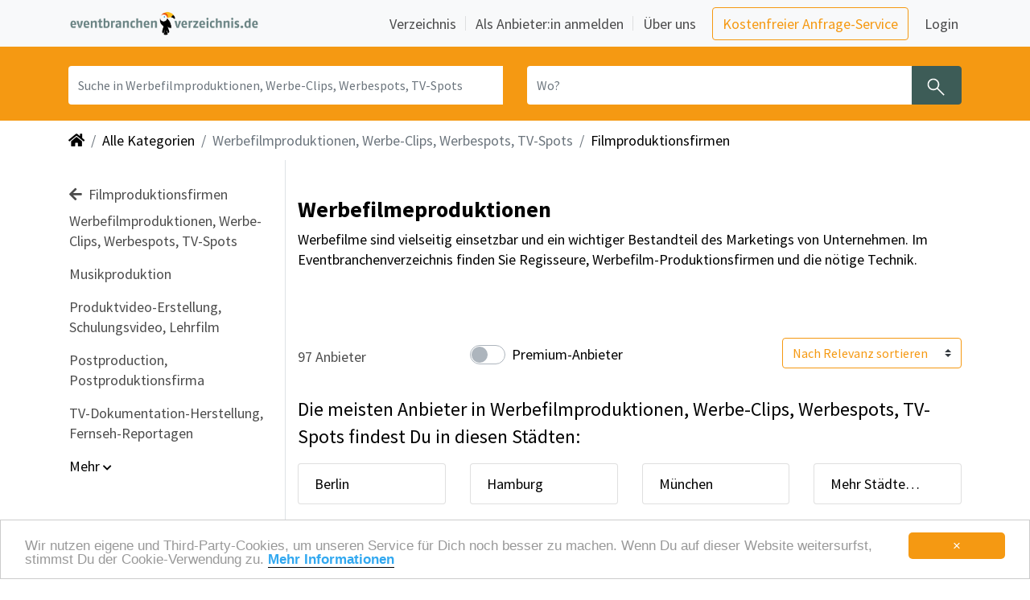

--- FILE ---
content_type: text/html; charset=utf-8
request_url: https://www.eventbranchenverzeichnis.de/verzeichnis/filmproduktionsfirmen-2937/werbefilmproduktionen-2952
body_size: 21508
content:
<!DOCTYPE html>
<html lang="de">

<head>
    <meta charset="utf-8">
    <meta name="viewport" content="width=device-width, initial-scale=1, shrink-to-fit=yes">
        <link rel="canonical" href="https://www.eventbranchenverzeichnis.de/verzeichnis/filmproduktionsfirmen-2937/werbefilmproduktionen-2952" />
        <link rel="image_src" href="https://www.eventbranchenverzeichnis.de/img/thumbnail_Logo_Eventbranchenverzeichnis.png" />
        <meta name="description" content="Eventorganisation leicht gemacht. Schnell 97 Werbefilmeproduktionen finden.">
        <meta name="robots" content="index, follow" />
        <meta name="twitter:card" content="summary_large_image" /> 
        <meta name="twitter:description" content="Eventorganisation leicht gemacht. Schnell 97 Werbefilmeproduktionen finden." />
        <meta name="twitter:image" content="https://www.eventbranchenverzeichnis.de/img/thumbnail_Logo_Eventbranchenverzeichnis.png" />
        <meta name="twitter:title" content="Werbefilmeproduktionen - Eventbranchenverzeichnis" />
        <meta property="og:description" content="Eventorganisation leicht gemacht. Schnell 97 Werbefilmeproduktionen finden." />
        <meta property="og:image" content="https://www.eventbranchenverzeichnis.de/img/thumbnail_Logo_Eventbranchenverzeichnis.png" />
        <meta property="og:image:height" content="365" />
        <meta property="og:image:width" content="365" />
        <meta property="og:site_name" content="Eventbranchenverzeichnis" />
        <meta property="og:title" content="Werbefilmeproduktionen" /> 
        <meta property="og:type" content="website" />
        <title>Werbefilmeproduktionen - Eventbranchenverzeichnis</title>
    <meta name="page-type" content="Directory">
    <meta name="revisit-after" content="1 Day">
    <meta name="language" content="de">
    <meta name="p:domain_verify" content="8fe4ac5c79dfe044b286c24604409c5e"/>
    <meta http-equiv="pragma" content="no-cache">
    <meta http-equiv="cache-control" content="no-cache">
    <meta http-equiv="X-UA-Compatible" content="IE=edge">
    <meta property="og:image" content="https://storage.prod.eventbranchenverzeichnis.de/images/memo-media-facebook-thumbnail.png">
    <link href="/img/favicon.ico" rel="shortcut icon" type="image/x-icon">
    <link rel="stylesheet" href="https://cdn.jsdelivr.net/npm/bootstrap@4.6/dist/css/bootstrap.min.css" crossorigin="anonymous" type='text/css'>
    <link rel="stylesheet" href="https://maxcdn.bootstrapcdn.com/font-awesome/4.7.0/css/font-awesome.min.css" crossorigin="anonymous" type='text/css'>
    <link rel="stylesheet" href="https://cdnjs.cloudflare.com/ajax/libs/font-awesome/5.15.4/css/all.min.css" integrity="sha512-1ycn6IcaQQ40/MKBW2W4Rhis/DbILU74C1vSrLJxCq57o941Ym01SwNsOMqvEBFlcgUa6xLiPY/NS5R+E6ztJQ==" crossorigin="anonymous" referrerpolicy="no-referrer" />
    <link rel="stylesheet" href="https://cdnjs.cloudflare.com/ajax/libs/font-awesome/5.15.4/css/brands.min.css" integrity="sha512-sVSECYdnRMezwuq5uAjKQJEcu2wybeAPjU4VJQ9pCRcCY4pIpIw4YMHIOQ0CypfwHRvdSPbH++dA3O4Hihm/LQ==" crossorigin="anonymous" referrerpolicy="no-referrer" />
    <link rel="stylesheet" href="https://cdnjs.cloudflare.com/ajax/libs/font-awesome/5.15.4/css/regular.min.css" integrity="sha512-d2x1oQUT6HACW9UlXxWI6XrIBDrEE5z2tit/+kWEdXdVYuift7sm+Q6ucfGWQr1F0+GD9/6eYoYDegw2nm05Vw==" crossorigin="anonymous" referrerpolicy="no-referrer" />
    <link rel="stylesheet" href="https://cdnjs.cloudflare.com/ajax/libs/font-awesome/5.15.4/css/solid.min.css" integrity="sha512-tk4nGrLxft4l30r9ETuejLU0a3d7LwMzj0eXjzc16JQj+5U1IeVoCuGLObRDc3+eQMUcEQY1RIDPGvuA7SNQ2w==" crossorigin="anonymous" referrerpolicy="no-referrer" />
    <link rel="stylesheet" href="https://cdn.jsdelivr.net/npm/swiper/swiper-bundle.min.css" crossorigin="anonymous" />
    <link rel="sitemap" type="text/xml" title="Sitemap" href="/sitemap.xml" />
    <script src="https://cdnjs.cloudflare.com/ajax/libs/jquery/3.5.1/jquery.min.js" integrity="sha512-bLT0Qm9VnAYZDflyKcBaQ2gg0hSYNQrJ8RilYldYQ1FxQYoCLtUjuuRuZo+fjqhx/qtq/1itJ0C2ejDxltZVFg==" crossorigin="anonymous" referrerpolicy="no-referrer"></script>
    <script src="https://cdn.jsdelivr.net/npm/bootstrap@4.6.0/dist/js/bootstrap.bundle.min.js" integrity="sha384-Piv4xVNRyMGpqkS2by6br4gNJ7DXjqk09RmUpJ8jgGtD7zP9yug3goQfGII0yAns" crossorigin="anonymous"></script>
    <script src="https://cdn.jsdelivr.net/npm/swiper@8.4.7/swiper-bundle.min.js" crossorigin="anonymous"></script>
    <script src="https://cdnjs.cloudflare.com/ajax/libs/js-cookie/2.1.2/js.cookie.js"></script>
    <script src="/js/main.js"></script>
    <script src="https://cdn.usefathom.com/script.js" data-site="ZVNTAYKN" defer></script>
    <script type="application/ld+json">
    {
        "@context": "https://schema.org",
        "@type": "WebSite",
        "url": "https://www.eventbranchenverzeichnis.de",
        "potentialAction": {
            "@type": "SearchAction",
            "target": {
            "@type": "EntryPoint",
            "urlTemplate": "https://www.eventbranchenverzeichnis.de/suche?q={query}"
            },
            "query-input": "required name=query"
        }
    }
    </script>

       <link rel="stylesheet" href="/css/main.css" type="text/css">
</head>

<body role="document" data-leadtarget="">
    <nav class="navbar fixed-top navbar-expand-lg navbar-light bg-light mm-navbar" id="memo-top-menu">
    <div class="container">
        <a class="navbar-brand" href="/" role="button" aria-label="Zurück zur Startseite" title="Home">
            <img class="img-fluid d-inline-block align-top mm-logo" src="/img/logo_eventbranchenverzeichnis.png" alt="Eventbranchenverzeichnis" title="Eventbranchenverzeichnis">
        </a>
       <button class="navbar-toggler navbar-toggler-right" type="button" data-toggle="collapse" data-target="#navbarNav" aria-controls="navbarNav" aria-expanded="false" aria-label="Navigation ausklappen">
         <span class="navbar-toggler-icon" aria-hidden="true"></span>
       </button>
      <div id="navbarNav" class="collapse navbar-collapse mm-navbar-collapse">
        <ul class="navbar-nav nav-main ml-auto custom-carets align-items-lg-center">
          <li class="nav-item border-bottom border-bottom-lg-0 nav-item-with-separator">
            <a class="nav-link px-1 mr-lg-2" href="/verzeichnis">
              Verzeichnis
            </a>
          </li>

          <li class="nav-item border-bottom border-bottom-lg-0 nav-item-with-separator">
            <a class="nav-link px-1 ml-lg-2 mr-lg-2" href="/anbieter-anmelden">
              Als Anbieter:in anmelden
            </a>
          </li>

          <li class="nav-item">
            <a class="nav-link px-1 ml-lg-2 mr-lg-3" href="https://www.memo-media.de/ueberuns/wir" target="_blank">
              Über uns
            </a>
          </li>

          <li class="nav-item my-2 my-lg-0">
            <a class="btn btn-outline-primary mr-3 base-em"
               href="https://www.eventbranchenverzeichnis.de/rechercheservice" target="_blank">
              Kostenfreier Anfrage-Service
            </a>
          </li>

          <li class="nav-item meinmemo my-0" id="navbar-login-container">
            <a href="https://www.eventbranchenverzeichnis.de/meinmemo/login" target="_blank" data-append="?backUrl=/"
               class="nav-link px-1" id="menu-link-login">
              Login
            </a>
          </li>
        </ul>
        </div>
  </div>
</nav><section class="searchbar-small"> 
    <div class="container">
        <div class="row mm-search-form">
            <div class="col-12">
                <form method="post" action="/suche" id="navi-search" class="row">
                    <input type="hidden" name="category" value="2952" />
                    <input type="hidden" name="range" value="" />
                    <input type="hidden" name="onlyPremium" value="" />
                    <div class="input-group search-term col-sm-12 col-md-6">
                        <label class="sr-only" for="inputQuery">Was? Künstler, Zelte, Bands, Catering, ...</label>
                        <input type="text" name="query" class="form-control search-input search-term" id="inputQuery" placeholder="Suche in Werbefilmproduktionen, Werbe-Clips, Werbespots, TV-Spots" value=""/>
                        <button type="reset" id="clearButtonQuery" role="button" aria-label="Löschen" class="clear-button-query d-none" title="Eingabe löschen">
                            <span class="clearIcon" aria-hidden="true"></span>
                        </button>
                    </div>
                    <div class="input-group search-location col-sm-12 col-md-6">
                        <label class="sr-only" for="inputLocation">Wo? Stadt, PLZ, Ort</label>
                        <input type="text" name="location" class="form-control search-input input-location" id="inputLocation" placeholder="Wo?" value="" />
                        <button type="reset" id="clearButtonLocation" role="button" aria-label="Löschen" class="clearButton-location d-none" title="Eingabe löschen">
                            <span class="clearIcon" aria-hidden="true"></span>
                        </button>
                        <button type="submit" class="btn btn-search mm_btn-secondary" aria-label="Suchen" title="Jetzt suchen">
                            <span class="searchIcon" aria-hidden="true"></span>
                        </button>
                    </div>
                </form> 
            </div>
        </div>
    </div>
    <script type="text/javascript">
        (function() {
            bindClearButton("clearButtonQuery", "inputQuery");
            bindClearButton("clearButtonLocation", "inputLocation");
        })();
    </script>
</section>
<div class="container-fluid">
    <div class="container mm-px-0-on-sm">
        <div class="d-none d-lg-block">
            <nav aria-label="breadcrumb">
                <ol class="breadcrumb">
                    <li class="breadcrumb-item">
                        <a href="/" role="button" aria-label="Zurück zur Startseite" title="Home">
                            <i class="fa fa-home" aria-hidden="true"></i>
                        </a>
                    </li>
                            <li class="breadcrumb-item">
                                <a href="/verzeichnis" role="button" aria-label="Zeige alle Kategorien" title="Alle Kategorien">
                                    Alle Kategorien
                                </a>
                            </li>
                                <li class="breadcrumb-item active" aria-current="page" title="aktuelle Kategorie">Werbefilmproduktionen, Werbe-Clips, Werbespots, TV-Spots</li>
                                <li class="breadcrumb-item">
                                    <a href="/verzeichnis/filmproduktionsfirmen-2937"
                                    role="button" aria-label="Filmproduktionsfirmen ansehen" title="Filmproduktionsfirmen ansehen">
                                    Filmproduktionsfirmen
                                    </a>
                                </li>
                </ol>
            </nav>
        </div>    </div>
</div>

<div class="modal" id="filterOverlayModal" tabindex="-1" aria-labelledby="filterOverlayModal" aria-hidden="true" style="z-index: 2147483647;">
    <div class="modal-dialog">
        <div class="modal-content" id="filterOverlayModalContent" style="top: calc(100% - 14rem);">
            <form method="get" action="/suche" id="filterOverlayForm">
                <div class="modal-header">
                    <span class="modal-title w-100 text-center" style="font-weight: 600">Filter</span>
                    <button type="button" class="close position-absolute p-0 m-0 mx-2" onclick="hideMobileFilterOverlay();" aria-label="Close" aria-hidden="true">
                        <span aria-hidden="true" style="font-size: 1.8rem;">&times;</span>
                    </button>
                    <a onclick="document.getElementById('filterOverlayForm').submit()" class="position-absolute" style="right: 1.5rem; cursor: pointer">Fertig</a>
                </div>
                <div class="modal-body">
                    <div class="mx-3 text-left">
                        <div class="custom-control custom-switch custom-switch-md">
                            <input type="checkbox" class="custom-control-input" id="onlyPremiumMobile" name="premium" value="1" >
                            <label class="custom-control-label" for="onlyPremiumMobile">Premium-Anbieter</label>
                        </div>


                        <input type="hidden" name="category" value="2952" />
                    </div>
                </div>
                <div class="modal-footer justify-content-start">
                    <div class="mx-3 text-left mb-5">
                        <div class="form-check p-0">
                            <label class="custom-radio-label">
                                <input type="radio" checked name="sort" value="auto">
                                <span class="checkmark"></span>
                                Nach Relevanz sortieren
                            </label>
                        </div>
                        <div class="form-check p-0 my-3">
                            <label class="custom-radio-label">
                                <input type="radio"  name="sort" value="ratings">
                                <span class="checkmark"></span>
                                Nach Bewertung sortieren
                            </label>
                        </div>
                    </div>
                </div>
            </form>
        </div>
    </div>
</div>

<script>

    function showMobileFilterOverlay() {
        $('#filterOverlayModal').modal('show');
        $('#filterOverlayModalContent').addClass('fade-in');
    }

    function hideMobileFilterOverlay() {
        $('#filterOverlayModalContent').addClass('fade-out');
        setTimeout(function() {
            $('#filterOverlayModal').modal('hide');
            $('#filterOverlayModalContent').removeClass('fade-in');
            $('#filterOverlayModalContent').removeClass('fade-out');
            document.getElementById('filterOverlayForm').reset();
            document.getElementById('rangeSliderMobileValue').innerHTML = "50 km";
        }, 300);
    }

    document.getElementById('filterOverlayModal').addEventListener('blur', function (e) {
        if(e.relatedTarget == null) {
            hideMobileFilterOverlay()
        }
    })
</script>
<div class="container">
    <div class="row">
        <nav class="col-xl-3 col-lg-2 navbar navbar-light d-none d-lg-block mm-sidebar-menu border-right" id="sidebarMenu">
            <div class="sidebar-sticky">
                <ul class="navbar-nav flex-column pb-3">
                        <a class="nav-link" href="/verzeichnis/filmproduktionsfirmen-2937" role="button" aria-label="Filmproduktionsfirmen auswählen" title="Zu Filmproduktionsfirmen gehen">
                            <div><i class="fa fa-arrow-left mr-1" aria-hidden="true"></i> Filmproduktionsfirmen</div></a>

                    <li class="nav-item">
                        Werbefilmproduktionen, Werbe-Clips, Werbespots, TV-Spots
                        <ul class="navbar-nav flex-column pl-4 pb-2">
                        </ul>
                        <span id="categoriesCollapse2952Marker"></span>
                    </li>

                            
                            <li class="nav-item ">
                                <a class="nav-link" title="104 Musikproduktion " href="/verzeichnis/filmproduktionsfirmen-2937/musikproduktion-2945" role="button" aria-label="Musikproduktion auswählen">Musikproduktion</a>
                            </li>
                            
                            
                            
                            <li class="nav-item ">
                                <a class="nav-link" title="90 Produktvideo-Erstellung, Schulungsvideo, Lehrfilm " href="/verzeichnis/filmproduktionsfirmen-2937/produktvideo-erstellung-2950" role="button" aria-label="Produktvideo-Erstellung, Schulungsvideo, Lehrfilm auswählen">Produktvideo-Erstellung, Schulungsvideo, Lehrfilm</a>
                            </li>
                            
                            
                            <li class="nav-item ">
                                <a class="nav-link" title="83 Postproduction, Postproduktionsfirma " href="/verzeichnis/filmproduktionsfirmen-2937/postproduction-2943" role="button" aria-label="Postproduction, Postproduktionsfirma auswählen">Postproduction, Postproduktionsfirma</a>
                            </li>
                            
                            
                            <li class="nav-item ">
                                <a class="nav-link" title="70 TV-Dokumentation-Herstellung, Fernseh-Reportagen " href="/verzeichnis/filmproduktionsfirmen-2937/tv-dokumentation-herstellung-2954" role="button" aria-label="TV-Dokumentation-Herstellung, Fernseh-Reportagen auswählen">TV-Dokumentation-Herstellung, Fernseh-Reportagen</a>
                            </li>
                            
                            
                            
                            
                            
                            
                            
                            
                            
                            
                            
                            
                            
                            
                            
                            
                        <span id="subcategoriesCollapseMarker"></span> 
                            <div class="collapse multi-collapse" id="subcategoriesCollapse">
                                
                                
                                
                                
                                
                                
                                <li class="nav-item collapse multi-collapse" id="subcategoriesCollapse">
                                    <a class="nav-link" title="56 Videoschnitt / Videomischung " href="/verzeichnis/filmproduktionsfirmen-2937/videoschnitt-videomischung-2946" role="button" aria-label="Videoschnitt / Videomischung auswählen">Videoschnitt / Videomischung</a>
                                </li>
                                
                                
                                <li class="nav-item collapse multi-collapse" id="subcategoriesCollapse">
                                    <a class="nav-link" title="39 Musik-Clip-Herstellung, Musikvideo-Dreh " href="/verzeichnis/filmproduktionsfirmen-2937/musik-clip-herstellung-2949" role="button" aria-label="Musik-Clip-Herstellung, Musikvideo-Dreh auswählen">Musik-Clip-Herstellung, Musikvideo-Dreh</a>
                                </li>
                                
                                
                                <li class="nav-item collapse multi-collapse" id="subcategoriesCollapse">
                                    <a class="nav-link" title="37 3-D-Animation-Produktion, Trickfilmfirma " href="/verzeichnis/filmproduktionsfirmen-2937/3d-animation-produktion-2938" role="button" aria-label="3-D-Animation-Produktion, Trickfilmfirma auswählen">3-D-Animation-Produktion, Trickfilmfirma</a>
                                </li>
                                
                                
                                <li class="nav-item collapse multi-collapse" id="subcategoriesCollapse">
                                    <a class="nav-link" title="34 Audio-Produktionen " href="/verzeichnis/filmproduktionsfirmen-2937/audio-produktionen-2944" role="button" aria-label="Audio-Produktionen auswählen">Audio-Produktionen</a>
                                </li>
                                
                                
                                <li class="nav-item collapse multi-collapse" id="subcategoriesCollapse">
                                    <a class="nav-link" title="29 Filmwerbung &amp; Fernsehwerbung " href="/verzeichnis/filmproduktionsfirmen-2937/filmwerbung-fernsehwerbung-3491" role="button" aria-label="Filmwerbung &amp; Fernsehwerbung auswählen">Filmwerbung &amp; Fernsehwerbung</a>
                                </li>
                                
                                
                                <li class="nav-item collapse multi-collapse" id="subcategoriesCollapse">
                                    <a class="nav-link" title="29 Trickfilmfirma, Animationsfilmproduktion " href="/verzeichnis/filmproduktionsfirmen-2937/trickfilmfirma-2942" role="button" aria-label="Trickfilmfirma, Animationsfilmproduktion auswählen">Trickfilmfirma, Animationsfilmproduktion</a>
                                </li>
                                
                                
                                <li class="nav-item collapse multi-collapse" id="subcategoriesCollapse">
                                    <a class="nav-link" title="25 Verkaufsvideos / PoS-Videos / Informationsvideos " href="/verzeichnis/filmproduktionsfirmen-2937/verkaufsvideos-pos-videos-informationsvideos-2951" role="button" aria-label="Verkaufsvideos / PoS-Videos / Informationsvideos auswählen">Verkaufsvideos / PoS-Videos / Informationsvideos</a>
                                </li>
                                
                                
                                <li class="nav-item collapse multi-collapse" id="subcategoriesCollapse">
                                    <a class="nav-link" title="17 Logo-Animation, Trailerproduktion " href="/verzeichnis/filmproduktionsfirmen-2937/logo-animation-2948" role="button" aria-label="Logo-Animation, Trailerproduktion auswählen">Logo-Animation, Trailerproduktion</a>
                                </li>
                                
                                
                                <li class="nav-item collapse multi-collapse" id="subcategoriesCollapse">
                                    <a class="nav-link" title="9 Erklärfilme " href="/verzeichnis/filmproduktionsfirmen-2937/erklaerfilme-3896" role="button" aria-label="Erklärfilme auswählen">Erklärfilme</a>
                                </li>
                                
                                
                                <li class="nav-item collapse multi-collapse" id="subcategoriesCollapse">
                                    <a class="nav-link" title="9 Medienservice, TV-Service, Erstellung von TV-Material " href="/verzeichnis/filmproduktionsfirmen-2937/medienservice-3136" role="button" aria-label="Medienservice, TV-Service, Erstellung von TV-Material auswählen">Medienservice, TV-Service, Erstellung von TV-Material</a>
                                </li>
                                
                                
                                <li class="nav-item collapse multi-collapse" id="subcategoriesCollapse">
                                    <a class="nav-link" title="8 Kinowerbung " href="/verzeichnis/filmproduktionsfirmen-2937/kinowerbung-3492" role="button" aria-label="Kinowerbung auswählen">Kinowerbung</a>
                                </li>
                                
                                
                                <li class="nav-item collapse multi-collapse" id="subcategoriesCollapse">
                                    <a class="nav-link" title="7 Panoramafilm-Firmen " href="/verzeichnis/filmproduktionsfirmen-2937/panoramafilm-firmen-2940" role="button" aria-label="Panoramafilm-Firmen auswählen">Panoramafilm-Firmen</a>
                                </li>
                                
                                
                                <li class="nav-item collapse multi-collapse" id="subcategoriesCollapse">
                                    <a class="nav-link" title="4 Zeitraffer-Filme " href="/verzeichnis/filmproduktionsfirmen-2937/zeitraffer-filme-2953" role="button" aria-label="Zeitraffer-Filme auswählen">Zeitraffer-Filme</a>
                                </li>
                                
                                
                                <li class="nav-item collapse multi-collapse" id="subcategoriesCollapse">
                                    <a class="nav-link" title="3 Web-TV, Internet-TV " href="/verzeichnis/filmproduktionsfirmen-2937/web-tv-internet-tv-3138" role="button" aria-label="Web-TV, Internet-TV auswählen">Web-TV, Internet-TV</a>
                                </li>
                                
                                
                                <li class="nav-item collapse multi-collapse" id="subcategoriesCollapse">
                                    <a class="nav-link" title="2 Konzertaufzeichnung (Bild &amp; Ton)  " href="/verzeichnis/filmproduktionsfirmen-2937/konzertaufzeichnung-bild-ton-2947" role="button" aria-label="Konzertaufzeichnung (Bild &amp; Ton)  auswählen">Konzertaufzeichnung (Bild &amp; Ton) </a>
                                </li>
                                
                            </div>
                            
                            <a class="nav-link nav-expand categoriesCollapseBtn" id="subcategoriesCollapseButton" data-toggle="collapse" data-target="#subcategoriesCollapse" 
                                aria-expanded="false" aria-controls="subcategoriesCollapse" title="Mehr Anzeigen">Mehr <i id="toggleChevron" class="fas fa-chevron-down" style="font-size:12px"></i>
                            </a>
                </ul>
            </div>
        </nav>

    <script type="text/JavaScript">
        var collapseIds = ["subcategoriesCollapse","categoriesCollapse2952"];
        for ( var collapseId of collapseIds){
            const selector = '#' + collapseId;
            const buttonId = collapseId + 'Button';
            const markerId = collapseId + 'Marker';

            $(selector).on('hidden.bs.collapse', function () {
                document.getElementById(buttonId).firstChild.data = "Mehr ";
                const y = document.getElementById(buttonId).getBoundingClientRect().top + window.pageYOffset - 500;
                window.scrollTo({top: y, behavior: 'smooth'});
            })

            $(selector).on('shown.bs.collapse', function () {
                document.getElementById(buttonId).firstChild.data = "Weniger ";
                const y = document.getElementById(markerId).getBoundingClientRect().top + window.pageYOffset - 100;
                window.scrollTo({top: y, behavior: 'smooth'});
            })
        }
        //toggling cheveron icon
        $('.categoriesCollapseBtn').click(function () {
            $("toggleChevron").toggle();
            $(this).children('.fas').toggleClass('fa-chevron-up fa-chevron-down');
        });
    </script>

        <main role="main" class="col-xl-9 col-lg-9 ml-sm-auto">
            
            <section class="top-section-wrapper">


                        <h1 class="mt-4">Werbefilmeproduktionen</h1>
                <section class="py-0">
                
                    <p>Werbefilme sind vielseitig einsetzbar und ein wichtiger Bestandteil des Marketings von Unternehmen. Im Eventbranchenverzeichnis finden Sie Regisseure, Werbefilm-Produktionsfirmen und die nötige Technik.<div></div></p>
                </section>



            </section>

            <section class="filter-section-wrapper">

            <div class="row align-items-center flex-wrap-reverse">
                <div class="col-lg-3 col-md-4 col-sm-6 col-xs-6 pr-0 mt-4 mb-3 order-lg-1 order-md-1 order-sm-2 order-xs-2">
                    <span class="result-number">97 Anbieter</span>
                </div>
                <div class="col-6 d-block d-md-none mt-3 order-sm-3 order-xs-3">
                    <div class="btn-group change-view-btn float-right" role="group" aria-label="Ansicht wechseln">
                        <a href="#" class="btn btn-search list-view disabled" role="button" aria-label="Navigiere zur Listenansicht" title="Zur Listenansicht">
                            <span class="listIcon" aria-hidden="true"></span>
                            <span class="list-label">Liste</span>
                        </a>
                        <a rel="nofollow" href="/mapsearch/full?category&#x3D;2952&amp;premium&#x3D;1" class="btn btn-search rounded-right d-none d-md-block map-view" role="button" aria-label="Navigiere zur Kartenansicht" title="Zur Kartenansicht">
                            <span class="mapIcon" aria-hidden="true"></span>
                            <span class="map-label">Karte</span>
                        </a>
                        <a rel="nofollow" href="/mapsearch/mobile?category&#x3D;2952&amp;premium&#x3D;1" class="btn btn-search d-md-none map-view" role="button" aria-label="Navigiere zur Kartenansicht" title="Zur Kartenansicht">
                            <span class="mapIcon" aria-hidden="true"></span>
                            <span class="map-label">Karte</span>
                        </a>
                    </div>                </div>
                <div class="col-lg-5 col-md-4 col-sm-6 col-xs-8 mt-4 mt-sm-0 order-lg-3 order-md-3 order-sm-3 order-xs-3 d-none d-md-block">
                    <div class="float-lg-right float-md-right float-sm-right d-sm-flex d-xs-block align-items-center">
                        <form method="get" action="/suche" id="sortByForm">
                            <input type="hidden" name="category" value="2952" />
                            <input type="hidden" name="range" value="" />
                            <select class="custom-select" id="sortBy" name="sort" style="color: #f59912; border-color: #f59912">
                                <option value="auto" >Nach Relevanz sortieren</option>
                                <option value="ratings" >Nach Bewertung sortieren</option>
                            </select>
                        </form>                    </div>
                </div>
                <div class="col-lg-4 col-md-4 col-sm-12 col-xs-12 mt-4 mt-sm-0 order-lg-2 order-md-2 order-sm-1 order-xs-1 d-none d-md-block">
                    <div class="float-lg-left float-md-right float-sm-left d-flex align-items-center">
                        <div class="custom-control custom-switch custom-switch-md mt-sm-4 mt-md-0">
                            <form method="get" action="/suche" id="onlyPremiumForm">
                            <input type="hidden" name="category" value="2952" />
                            <input type="checkbox" class="custom-control-input" id="onlyPremium" name="premium" value="1" >
                            <input type="hidden" name="range" value="" />
                            <label class="custom-control-label" for="onlyPremium">Premium-Anbieter</label>
                            </form>
                        </div>                    </div>
                </div>
                <div class="col-12 order-4 order-md-4 mt-3" id="current-category">
                    <a class="btn mm_btn-secondary d-inline-block text-truncate btn-large d-lg-none category-btn-text" 
                        href="#category-links"  
                        data-js="jump" role="button" aria-label="Kategorie auswählen" title="Eine Kategorie auswählen">
                        Werbefilmproduktionen, Werbe-Clips, Werbespots, TV-Spots
                    </a>
                </div>
            </div>

            
            <section class="top-locations d-none d-md-block">
                <div class="category-cities">
                    <p class="mm-h3-styling">Die meisten Anbieter  in Werbefilmproduktionen, Werbe-Clips, Werbespots, TV-Spots findest Du in diesen Städten:</p>   
                    <ul class="list-group list-group-horizontal row">
                        <li class="col-xs-12 col-sm-6 col-md-4 col-lg-3">
                            <a class="list-group-item text-truncate"
                                href="/verzeichnis/filmproduktionsfirmen-2937/werbefilmproduktionen-2952/werbefilmproduktionen-in-berlin.html"
                                title="Werbefilmproduktionen, Werbe-Clips, Werbespots, TV-Spots in Berlin" role="button" aria-label="Suche Werbefilmproduktionen, Werbe-Clips, Werbespots, TV-Spots in Berlin">
                                Berlin
                            </a>
                        </li>
                        <li class="col-xs-12 col-sm-6 col-md-4 col-lg-3">
                            <a class="list-group-item text-truncate"
                                href="/verzeichnis/filmproduktionsfirmen-2937/werbefilmproduktionen-2952/werbefilmproduktionen-in-hamburg.html"
                                title="Werbefilmproduktionen, Werbe-Clips, Werbespots, TV-Spots in Hamburg" role="button" aria-label="Suche Werbefilmproduktionen, Werbe-Clips, Werbespots, TV-Spots in Hamburg">
                                Hamburg
                            </a>
                        </li>
                        <li class="col-xs-12 col-sm-6 col-md-4 col-lg-3">
                            <a class="list-group-item text-truncate"
                                href="/verzeichnis/filmproduktionsfirmen-2937/werbefilmproduktionen-2952/werbefilmproduktionen-in-muenchen.html"
                                title="Werbefilmproduktionen, Werbe-Clips, Werbespots, TV-Spots in München" role="button" aria-label="Suche Werbefilmproduktionen, Werbe-Clips, Werbespots, TV-Spots in München">
                                München
                            </a>
                        </li>
                        <li class="col-xs-12 col-sm-6 col-md-4 col-lg-3"><a class="list-group-item" href="#_staedte" role="button" aria-label="Alle Städte rund um  anzeigen" title="Alle Städte rund um  anzeigen">Mehr Städte…</a></li>
                    </ul>
                </div>
            </section>
            
            <section class="top-locations d-md-none">
                <div class="category-cities">
                    <div class="row">
                        <div class="col-12">
                           <p class="mm-h3-styling">Die meisten Anbieter  in Werbefilmproduktionen, Werbe-Clips, Werbespots, TV-Spots findest Du in diesen Städten:</p>
                        </div>
                        <div class="col-12">
                            <div class="swiper">
                                <div class="swiper-wrapper mm-swiper-wrapper">
                                    <div class="swiper-slide mm-swiper-slide">
                                        <a class="d-inline-block text-truncate" style="max-width: 180px;"
                                            href="/verzeichnis/filmproduktionsfirmen-2937/werbefilmproduktionen-2952/werbefilmproduktionen-in-berlin.html"
                                            title="Werbefilmproduktionen, Werbe-Clips, Werbespots, TV-Spots in Berlin" role="button" aria-label="Suche Werbefilmproduktionen, Werbe-Clips, Werbespots, TV-Spots in Berlin">
                                            <span class="badge directory"></span>
                                            in Berlin
                                        </a>
                                    </div>
                                    <div class="swiper-slide mm-swiper-slide">
                                        <a class="d-inline-block text-truncate" style="max-width: 180px;"
                                            href="/verzeichnis/filmproduktionsfirmen-2937/werbefilmproduktionen-2952/werbefilmproduktionen-in-hamburg.html"
                                            title="Werbefilmproduktionen, Werbe-Clips, Werbespots, TV-Spots in Hamburg" role="button" aria-label="Suche Werbefilmproduktionen, Werbe-Clips, Werbespots, TV-Spots in Hamburg">
                                            <span class="badge directory"></span>
                                            in Hamburg
                                        </a>
                                    </div>
                                    <div class="swiper-slide mm-swiper-slide">
                                        <a class="d-inline-block text-truncate" style="max-width: 180px;"
                                            href="/verzeichnis/filmproduktionsfirmen-2937/werbefilmproduktionen-2952/werbefilmproduktionen-in-muenchen.html"
                                            title="Werbefilmproduktionen, Werbe-Clips, Werbespots, TV-Spots in München" role="button" aria-label="Suche Werbefilmproduktionen, Werbe-Clips, Werbespots, TV-Spots in München">
                                            <span class="badge directory"></span>
                                            in München
                                        </a>
                                    </div>
                                    <div class="swiper-slide mm-swiper-slide">
                                        <a class="d-inline-block text-truncate" href="#_staedte" role="button" aria-label="Alle Städte rund um  anzeigen" title="Alle Städte rund um  anzeigen">Mehr Städte …</a>
                                    </div>
                                </div>
                            </div>
                        </div>
                    </div>
                </div>
            </section>
            
            <script type="text/JavaScript">
                 const swiper = new Swiper('.swiper', {
                      slidesPerView: 1.5,
                      spaceBetween: 16,
                });
            </script>
            <div class="d-md-none d-block text-right mt-3" onclick="showMobileFilterOverlay();" style="cursor: pointer; color:  #f59912; font-size: 1.2rem; font-weight: 600">
                <i class="fa fa-sort" style="font-size: 1rem;"></i> Filter
            </div>

            </section>

            <section class="result-section-wrapper">
                <div class="resultlist-entry">
                        
                        <div class="card w-100 mt-3 mb-3 border-top-0 border-left-0 border-right-0 border-bottom">
                            <!-- 88.89998433371427 -->
                            <div class="card-body px-0 row order-1 order-sm-1 result-card-body">
                                 <div class="mm-premium-badge">
                                    <span class="mm-badge-label">Premium-Anbieter</span><span class="ribbon"></span>
                                </div> 
                                <div class="col-md-2 col-sm-3 col-xs-6">
                                    <div class="logo">
                                        <a href="/details/peter-schaul-regie-konzepte-9459.html" title="Peter Schaul Regie &amp; Konzepte" role="button" aria-label="Öffne die Detailseite des Anbieters Peter Schaul">
                                                    <img src="https://storage.prod.eventbranchenverzeichnis.de/data/kunden/123588/peter_schaul_20240923082012_256.png"
                                                        class="card-img-top xborder p-0 entry-logo mm-alt-text" alt="Peter Schaul" title="Peter Schaul Logo">
                                        </a>
                                    </div>
                                </div>
                                <div class="col-md-7 col-sm-7 col-xs-12 order-3 order-sm-2">
                                    <a href="/details/peter-schaul-regie-konzepte-9459.html" title="Peter Schaul Regie &amp; Konzepte" role="button" aria-label="Öffne die Detailseite des Anbieters Peter Schaul">
                                        <p class="text-uppercase text-truncate entry-location mb-1"> München </p>
                                        <div class="mm-card-link">
                                            <p class="card-title entry-name-container mm-h5-styling mb-1"><span class="entry-name"></span>Peter Schaul</p>
                                            <p class="card-text text-truncate mm-h5-styling mb-1">Regie &amp; Konzepte</p>
                                            <p class="card-text text-truncate teaser-text">Um einen Film zu kreieren sind Hunderte von Entscheidungen zu fällen. Sobald der Film fertig ist, ist das Einzige was zählt, Du mußt die Menschen berühren. Eine große Herausforderung, die unheimlich viel Spaß macht! Das gleiche gilt natürlich für Events. Ein Event ist wie ein dreidimensionaler Film in Echtzeit. Der Raum, die Bühne/Location erweitert die Inszenierung in die dritte Dimension um die Zuschauer mitten ins Herz des Geschehens einzubinden. Es ist live, keine zweite Chance, alles muss genau auf den Punkt sein in diesem einen Moment: Der Show! It&#x60;s all about the orchestration of the audience&#x60;s emotions!</p>
                                        </div>
                                    </a>
                                    <div class="rating-top d-md-none mt-1">
                                    </div>
                                </div>
                                <div class="col-md-3 col-sm-2 col-xs-6 order-2 order-sm-3 text-right">
                                  <div class="d-inline-block">
                                    <div class="d-none d-md-block">
                                    </div>
                        
                                  </div>
                                </div>
                            </div>
                        </div>                                           
                        
                        <div class="card w-100 mt-3 mb-3 border-top-0 border-left-0 border-right-0 border-bottom">
                            <!-- 47.477687980117466 -->
                            <div class="card-body px-0 row order-1 order-sm-1 result-card-body">
                                 <div class="mm-premium-badge">
                                    <span class="mm-badge-label">Premium-Anbieter</span><span class="ribbon"></span>
                                </div> 
                                <div class="col-md-2 col-sm-3 col-xs-6">
                                    <div class="logo">
                                        <a href="/details/alinea-design-16313.html" title="alinea.design Eventfotografie | Eventmodule | Film " role="button" aria-label="Öffne die Detailseite des Anbieters alinea.design">
                                                    <img src="https://storage.prod.eventbranchenverzeichnis.de/data/kunden/502201/alinea-design-eventfotografie-eventmodul-film-logo-176.jpg"
                                                        class="card-img-top xborder p-0 entry-logo mm-alt-text" alt="alinea.design" title="alinea.design Logo">
                                        </a>
                                    </div>
                                </div>
                                <div class="col-md-7 col-sm-7 col-xs-12 order-3 order-sm-2">
                                    <a href="/details/alinea-design-16313.html" title="alinea.design Eventfotografie | Eventmodule | Film " role="button" aria-label="Öffne die Detailseite des Anbieters alinea.design">
                                        <p class="text-uppercase text-truncate entry-location mb-1"> Hamburg </p>
                                        <div class="mm-card-link">
                                            <p class="card-title entry-name-container mm-h5-styling mb-1"><span class="entry-name"></span>alinea.design</p>
                                            <p class="card-text text-truncate mm-h5-styling mb-1">Eventfotografie | Eventmodule | Film </p>
                                            <p class="card-text text-truncate teaser-text">alinea.design bietet folgende Leistungen: Eventfotografie, Bluescreen-Fotos, Eventmodule, Veranstaltungsfotografie, Businessportraits, Bluescreen Fotoaktion, Eventdokumentation, Reportagenfotografie, Werbefotografie, Gesellschaftsfotografie, Zeitrafferanimationen, Eventfilm, Filmproduktion, Drohnen Fotos &amp; Film, PhotoBooth, Mosaikfoto Aktion, Fotopormotion, Fotobox, 360 Clipaktion, 360 Grad Eventtool, 360 Grad Fotoaktion</p>
                                        </div>
                                    </a>
                                    <div class="rating-top d-md-none mt-1">
                                    </div>
                                </div>
                                <div class="col-md-3 col-sm-2 col-xs-6 order-2 order-sm-3 text-right">
                                  <div class="d-inline-block">
                                    <div class="d-none d-md-block">
                                    </div>
                        
                                  </div>
                                </div>
                            </div>
                        </div>                                           
                        
                        <div class="card w-100 mt-3 mb-3 border-top-0 border-left-0 border-right-0 border-bottom">
                            <!-- 99.17402144733742 -->
                            <div class="card-body px-0 row order-1 order-sm-1 result-card-body">
                                <div class="col-md-2 col-sm-3 col-xs-6">
                                    <div class="logo">
                                        <a href="/details/creanovo-motion-media-design-gmbh-56668.html" title="creanovo - motion &amp; media design GmbH " role="button" aria-label="Öffne die Detailseite des Anbieters creanovo - motion &amp; media design GmbH">
                                            <img src="/img/fallback-logo_270x270.png" class="card-img-top entry-logo"
                                                alt="creanovo - motion &amp; media design GmbH" title="creanovo - motion &amp; media design GmbH Logo">
                                        </a>
                                    </div>
                                </div>
                                <div class="col-md-7 col-sm-7 col-xs-12 order-3 order-sm-2">
                                    <a href="/details/creanovo-motion-media-design-gmbh-56668.html" title="creanovo - motion &amp; media design GmbH " role="button" aria-label="Öffne die Detailseite des Anbieters creanovo - motion &amp; media design GmbH">
                                        <p class="text-uppercase text-truncate entry-location mb-1"> Hannover </p>
                                        <div class="mm-card-link">
                                            <p class="card-title entry-name-container mm-h5-styling mb-1"><span class="entry-name"></span>creanovo - motion &amp; media design GmbH </p>
                                            <p class="card-text text-truncate teaser-text">Die creanovo – motion &amp; media design GmbH ist Ihre Agentur für multimediale B2C- und B2B- Projekte in den Bereichen Online-, Print- und Digitale Medien. Ob 3D animierter Erklärfilm, Werbespot, AR oder VR – von der Visitenkarte bis zum hochwertigen Messeauftritt – nutzen Sie die Kompetenz unserer drei Sparten!</p>
                                        </div>
                                    </a>
                                    <div class="rating-top d-md-none mt-1">
                                    </div>
                                </div>
                                <div class="col-md-3 col-sm-2 col-xs-6 order-2 order-sm-3 text-right">
                                  <div class="d-inline-block">
                                    <div class="d-none d-md-block">
                                    </div>
                        
                                  </div>
                                </div>
                            </div>
                        </div>                       
                                    <div class="search-result-ad-wrapper ad-wrapper pt-3 mb-4 w-100;">
                                        <span class="adserver-infotext">ANZEIGE</span>
                                        <ins data-revive-zoneid="29" data-revive-id="25a0a1123f506443b97e5bb67e176b61"></ins>
                                        <script async src="//adserver.dennisdittrich.de/www/delivery/asyncjs.php"></script>
                                    </div>
                        
                        <div class="card w-100 mt-3 mb-3 border-top-0 border-left-0 border-right-0 border-bottom">
                            <!-- 96.79804738443842 -->
                            <div class="card-body px-0 row order-1 order-sm-1 result-card-body">
                                <div class="col-md-2 col-sm-3 col-xs-6">
                                    <div class="logo">
                                        <a href="/details/ballentin-video-10508.html" title="Ballentin Video " role="button" aria-label="Öffne die Detailseite des Anbieters Ballentin Video">
                                            <img src="/img/fallback-logo_270x270.png" class="card-img-top entry-logo"
                                                alt="Ballentin Video" title="Ballentin Video Logo">
                                        </a>
                                    </div>
                                </div>
                                <div class="col-md-7 col-sm-7 col-xs-12 order-3 order-sm-2">
                                    <a href="/details/ballentin-video-10508.html" title="Ballentin Video " role="button" aria-label="Öffne die Detailseite des Anbieters Ballentin Video">
                                        <p class="text-uppercase text-truncate entry-location mb-1"> Wiesbaden </p>
                                        <div class="mm-card-link">
                                            <p class="card-title entry-name-container mm-h5-styling mb-1"><span class="entry-name"></span>Ballentin Video </p>
                                            <p class="card-text text-truncate teaser-text">Unser komplettes Team besteht ausschliesslich aus hervorragend ausgebildeten Werbe- und Medienprofis mit langjährigen Berufserfahrungen bei Fernsehsendern oder in der Werbefilmproduktion.</p>
                                        </div>
                                    </a>
                                    <div class="rating-top d-md-none mt-1">
                                    </div>
                                </div>
                                <div class="col-md-3 col-sm-2 col-xs-6 order-2 order-sm-3 text-right">
                                  <div class="d-inline-block">
                                    <div class="d-none d-md-block">
                                    </div>
                        
                                  </div>
                                </div>
                            </div>
                        </div>                       
                        
                        <div class="card w-100 mt-3 mb-3 border-top-0 border-left-0 border-right-0 border-bottom">
                            <!-- 94.23954880014769 -->
                            <div class="card-body px-0 row order-1 order-sm-1 result-card-body">
                                <div class="col-md-2 col-sm-3 col-xs-6">
                                    <div class="logo">
                                        <a href="/details/plazamedia-gmbh-film-und-tv-produktion-9845.html" title="PLAZAMEDIA GMBH Film- und TV Produktion" role="button" aria-label="Öffne die Detailseite des Anbieters PLAZAMEDIA GMBH">
                                            <img src="/img/fallback-logo_270x270.png" class="card-img-top entry-logo"
                                                alt="PLAZAMEDIA GMBH" title="PLAZAMEDIA GMBH Logo">
                                        </a>
                                    </div>
                                </div>
                                <div class="col-md-7 col-sm-7 col-xs-12 order-3 order-sm-2">
                                    <a href="/details/plazamedia-gmbh-film-und-tv-produktion-9845.html" title="PLAZAMEDIA GMBH Film- und TV Produktion" role="button" aria-label="Öffne die Detailseite des Anbieters PLAZAMEDIA GMBH">
                                        <p class="text-uppercase text-truncate entry-location mb-1"> Ismaning </p>
                                        <div class="mm-card-link">
                                            <p class="card-title entry-name-container mm-h5-styling mb-1"><span class="entry-name"></span>PLAZAMEDIA GMBH Film- und TV Produktion</p>
                                            <p class="card-text text-truncate teaser-text">Faszinierendes Fernsehen hat viele Seiten - bei uns finden Sie alle. Die Leidenschaft für Sport, Entertainment, innovative Fernsehformate und Neue Medien hat uns zu einem der ganz großen TV-Dienstleister Europas gemacht. Viel Spass beim Einschalten!  </p>
                                        </div>
                                    </a>
                                    <div class="rating-top d-md-none mt-1">
                                    </div>
                                </div>
                                <div class="col-md-3 col-sm-2 col-xs-6 order-2 order-sm-3 text-right">
                                  <div class="d-inline-block">
                                    <div class="d-none d-md-block">
                                    </div>
                        
                                  </div>
                                </div>
                            </div>
                        </div>                       
                        
                        <div class="card w-100 mt-3 mb-3 border-top-0 border-left-0 border-right-0 border-bottom">
                            <!-- 94.1919452003797 -->
                            <div class="card-body px-0 row order-1 order-sm-1 result-card-body">
                                <div class="col-md-2 col-sm-3 col-xs-6">
                                    <div class="logo">
                                        <a href="/details/bittner-productions-45013.html" title="bittner productions " role="button" aria-label="Öffne die Detailseite des Anbieters bittner productions">
                                                    <img src="https://storage.prod.eventbranchenverzeichnis.de/data/kunden/150673/150673_bittner_logo_176x93-176.jpg"
                                                        class="card-img-top xborder p-0 entry-logo mm-alt-text" alt="bittner productions" title="bittner productions Logo">
                                        </a>
                                    </div>
                                </div>
                                <div class="col-md-7 col-sm-7 col-xs-12 order-3 order-sm-2">
                                    <a href="/details/bittner-productions-45013.html" title="bittner productions " role="button" aria-label="Öffne die Detailseite des Anbieters bittner productions">
                                        <p class="text-uppercase text-truncate entry-location mb-1"> München </p>
                                        <div class="mm-card-link">
                                            <p class="card-title entry-name-container mm-h5-styling mb-1"><span class="entry-name"></span>bittner productions </p>
                                            <p class="card-text text-truncate teaser-text">bittner productions ist Ihr Partner rund um das Thema modernste Filmproduktion. Egal ob Imagefilm, Werbespot, Musikvideo oder hochwertige Dokumentation, wir bieten Ihnen das Komplettpaket von Konzept bis Fertigstellung. Unsere Filme kommen an - Wemotion!</p>
                                        </div>
                                    </a>
                                    <div class="rating-top d-md-none mt-1">
                                    </div>
                                </div>
                                <div class="col-md-3 col-sm-2 col-xs-6 order-2 order-sm-3 text-right">
                                  <div class="d-inline-block">
                                    <div class="d-none d-md-block">
                                    </div>
                        
                                  </div>
                                </div>
                            </div>
                        </div>                       
                        
                        <div class="card w-100 mt-3 mb-3 border-top-0 border-left-0 border-right-0 border-bottom">
                            <!-- 93.33559718757539 -->
                            <div class="card-body px-0 row order-1 order-sm-1 result-card-body">
                                <div class="col-md-2 col-sm-3 col-xs-6">
                                    <div class="logo">
                                        <a href="/details/intervideo-filmproduktion-gmbh-15694.html" title="Intervideo Filmproduktion GmbH " role="button" aria-label="Öffne die Detailseite des Anbieters Intervideo Filmproduktion GmbH">
                                            <img src="/img/fallback-logo_270x270.png" class="card-img-top entry-logo"
                                                alt="Intervideo Filmproduktion GmbH" title="Intervideo Filmproduktion GmbH Logo">
                                        </a>
                                    </div>
                                </div>
                                <div class="col-md-7 col-sm-7 col-xs-12 order-3 order-sm-2">
                                    <a href="/details/intervideo-filmproduktion-gmbh-15694.html" title="Intervideo Filmproduktion GmbH " role="button" aria-label="Öffne die Detailseite des Anbieters Intervideo Filmproduktion GmbH">
                                        <p class="text-uppercase text-truncate entry-location mb-1"> Mainz </p>
                                        <div class="mm-card-link">
                                            <p class="card-title entry-name-container mm-h5-styling mb-1"><span class="entry-name"></span>Intervideo Filmproduktion GmbH </p>
                                            <p class="card-text text-truncate teaser-text">Wir inszenieren Ihr Unternehmen und machen Ihre Produkte unwiderstehlich, denn wir finden immer und für alles eine packende Story. Ob Produktfilm, Referenzfilm, Recruiting Film, Schulungsfilm etc.: Diese Klassiker vereinen wir mit state-of-the-art Technologien, die neue Türen öffnen. Virtual Reality, Augmented Reality oder WebAR: Es gibt so viele, eindrucksvolle Einsatzmöglichkeiten für einen richtigen Wow-Effekt - ob im Marketing, im Bereich Research &amp; Development oder beim Onboarding. </p>
                                        </div>
                                    </a>
                                    <div class="rating-top d-md-none mt-1">
                                    </div>
                                </div>
                                <div class="col-md-3 col-sm-2 col-xs-6 order-2 order-sm-3 text-right">
                                  <div class="d-inline-block">
                                    <div class="d-none d-md-block">
                                    </div>
                        
                                  </div>
                                </div>
                            </div>
                        </div>                       
                        
                        <div class="card w-100 mt-3 mb-3 border-top-0 border-left-0 border-right-0 border-bottom">
                            <!-- 93.33115314706679 -->
                            <div class="card-body px-0 row order-1 order-sm-1 result-card-body">
                                <div class="col-md-2 col-sm-3 col-xs-6">
                                    <div class="logo">
                                        <a href="/details/atrium-living-pictures-gmbh-15984.html" title="ATRIUM living pictures GmbH " role="button" aria-label="Öffne die Detailseite des Anbieters ATRIUM living pictures GmbH">
                                            <img src="/img/fallback-logo_270x270.png" class="card-img-top entry-logo"
                                                alt="ATRIUM living pictures GmbH" title="ATRIUM living pictures GmbH Logo">
                                        </a>
                                    </div>
                                </div>
                                <div class="col-md-7 col-sm-7 col-xs-12 order-3 order-sm-2">
                                    <a href="/details/atrium-living-pictures-gmbh-15984.html" title="ATRIUM living pictures GmbH " role="button" aria-label="Öffne die Detailseite des Anbieters ATRIUM living pictures GmbH">
                                        <p class="text-uppercase text-truncate entry-location mb-1"> Frankfurt am Main </p>
                                        <div class="mm-card-link">
                                            <p class="card-title entry-name-container mm-h5-styling mb-1"><span class="entry-name"></span>ATRIUM living pictures GmbH </p>
                                            <p class="card-text text-truncate teaser-text">Fullservice Filmproduktion, Industrie- u. Imagefilm, Dokumentation, Event, Schulungsfilm, Werbespots</p>
                                        </div>
                                    </a>
                                    <div class="rating-top d-md-none mt-1">
                                    </div>
                                </div>
                                <div class="col-md-3 col-sm-2 col-xs-6 order-2 order-sm-3 text-right">
                                  <div class="d-inline-block">
                                    <div class="d-none d-md-block">
                                    </div>
                        
                                  </div>
                                </div>
                            </div>
                        </div>                       
                        
                        <div class="card w-100 mt-3 mb-3 border-top-0 border-left-0 border-right-0 border-bottom">
                            <!-- 93.15738373077191 -->
                            <div class="card-body px-0 row order-1 order-sm-1 result-card-body">
                                <div class="col-md-2 col-sm-3 col-xs-6">
                                    <div class="logo">
                                        <a href="/details/-68245.html" title="tremendous4 Films – Filmproduktion " role="button" aria-label="Öffne die Detailseite des Anbieters tremendous4 Films – Filmproduktion">
                                            <img src="/img/fallback-logo_270x270.png" class="card-img-top entry-logo"
                                                alt="tremendous4 Films – Filmproduktion" title="tremendous4 Films – Filmproduktion Logo">
                                        </a>
                                    </div>
                                </div>
                                <div class="col-md-7 col-sm-7 col-xs-12 order-3 order-sm-2">
                                    <a href="/details/-68245.html" title="tremendous4 Films – Filmproduktion " role="button" aria-label="Öffne die Detailseite des Anbieters tremendous4 Films – Filmproduktion">
                                        <p class="text-uppercase text-truncate entry-location mb-1"> Gevensleben </p>
                                        <div class="mm-card-link">
                                            <p class="card-title entry-name-container mm-h5-styling mb-1"><span class="entry-name"></span>tremendous4 Films – Filmproduktion </p>
                                            <p class="card-text text-truncate teaser-text">Wir schaffen ausgezeichnete Filme für das nationale und internationale Kino – Alexander Hahn, Alex Taube &amp; Marco Maria Dresen</p>
                                        </div>
                                    </a>
                                    <div class="rating-top d-md-none mt-1">
                                    </div>
                                </div>
                                <div class="col-md-3 col-sm-2 col-xs-6 order-2 order-sm-3 text-right">
                                  <div class="d-inline-block">
                                    <div class="d-none d-md-block">
                                    </div>
                        
                                  </div>
                                </div>
                            </div>
                        </div>                       
                        
                        <div class="card w-100 mt-3 mb-3 border-top-0 border-left-0 border-right-0 border-bottom">
                            <!-- 92.51544341924128 -->
                            <div class="card-body px-0 row order-1 order-sm-1 result-card-body">
                                <div class="col-md-2 col-sm-3 col-xs-6">
                                    <div class="logo">
                                        <a href="/details/studio-perspective-film-medienproduktions-gmbh-co-kg-30320.html" title="Studio Perspective Film + Medienproduktions GmbH &amp; Co.KG" role="button" aria-label="Öffne die Detailseite des Anbieters Studio Perspective">
                                            <img src="/img/fallback-logo_270x270.png" class="card-img-top entry-logo"
                                                alt="Studio Perspective" title="Studio Perspective Logo">
                                        </a>
                                    </div>
                                </div>
                                <div class="col-md-7 col-sm-7 col-xs-12 order-3 order-sm-2">
                                    <a href="/details/studio-perspective-film-medienproduktions-gmbh-co-kg-30320.html" title="Studio Perspective Film + Medienproduktions GmbH &amp; Co.KG" role="button" aria-label="Öffne die Detailseite des Anbieters Studio Perspective">
                                        <p class="text-uppercase text-truncate entry-location mb-1"> Ludwigsburg </p>
                                        <div class="mm-card-link">
                                            <p class="card-title entry-name-container mm-h5-styling mb-1"><span class="entry-name"></span>Studio Perspective Film + Medienproduktions GmbH &amp; Co.KG</p>
                                            <p class="card-text text-truncate teaser-text">Im Bereich der bewegten Bilder beraten und betreuen wir Sie als Full-Service Produktion. 	</p>
                                        </div>
                                    </a>
                                    <div class="rating-top d-md-none mt-1">
                                    </div>
                                </div>
                                <div class="col-md-3 col-sm-2 col-xs-6 order-2 order-sm-3 text-right">
                                  <div class="d-inline-block">
                                    <div class="d-none d-md-block">
                                    </div>
                        
                                  </div>
                                </div>
                            </div>
                        </div>                       
                        
                        <div class="card w-100 mt-3 mb-3 border-top-0 border-left-0 border-right-0 border-bottom">
                            <!-- 90.44925365442502 -->
                            <div class="card-body px-0 row order-1 order-sm-1 result-card-body">
                                <div class="col-md-2 col-sm-3 col-xs-6">
                                    <div class="logo">
                                        <a href="/details/hiq-media-gmbh-8749.html" title="HiQ media GmbH " role="button" aria-label="Öffne die Detailseite des Anbieters HiQ media GmbH">
                                            <img src="/img/fallback-logo_270x270.png" class="card-img-top entry-logo"
                                                alt="HiQ media GmbH" title="HiQ media GmbH Logo">
                                        </a>
                                    </div>
                                </div>
                                <div class="col-md-7 col-sm-7 col-xs-12 order-3 order-sm-2">
                                    <a href="/details/hiq-media-gmbh-8749.html" title="HiQ media GmbH " role="button" aria-label="Öffne die Detailseite des Anbieters HiQ media GmbH">
                                        <p class="text-uppercase text-truncate entry-location mb-1"> Köln </p>
                                        <div class="mm-card-link">
                                            <p class="card-title entry-name-container mm-h5-styling mb-1"><span class="entry-name"></span>HiQ media GmbH </p>
                                            <p class="card-text text-truncate teaser-text">Die Hi Q media GmbH mit Sitz in Köln hat sich auf die Herstellung von Commercials, Corporate- und Imagefilmen spezialisiert. In Kooperation mit der Muttergesellschaft Cologne Gemini entwickelt und produziert die Hi Q media auch nonfiktionale TV-Formate, Dokumentarfilme und Reportagen.</p>
                                        </div>
                                    </a>
                                    <div class="rating-top d-md-none mt-1">
                                    </div>
                                </div>
                                <div class="col-md-3 col-sm-2 col-xs-6 order-2 order-sm-3 text-right">
                                  <div class="d-inline-block">
                                    <div class="d-none d-md-block">
                                    </div>
                        
                                  </div>
                                </div>
                            </div>
                        </div>                       
                        
                        <div class="card w-100 mt-3 mb-3 border-top-0 border-left-0 border-right-0 border-bottom">
                            <!-- 89.42332032714879 -->
                            <div class="card-body px-0 row order-1 order-sm-1 result-card-body">
                                <div class="col-md-2 col-sm-3 col-xs-6">
                                    <div class="logo">
                                        <a href="/details/mercado-film-tv-8378.html" title="MERCADO Film TV " role="button" aria-label="Öffne die Detailseite des Anbieters MERCADO Film TV">
                                            <img src="/img/fallback-logo_270x270.png" class="card-img-top entry-logo"
                                                alt="MERCADO Film TV" title="MERCADO Film TV Logo">
                                        </a>
                                    </div>
                                </div>
                                <div class="col-md-7 col-sm-7 col-xs-12 order-3 order-sm-2">
                                    <a href="/details/mercado-film-tv-8378.html" title="MERCADO Film TV " role="button" aria-label="Öffne die Detailseite des Anbieters MERCADO Film TV">
                                        <p class="text-uppercase text-truncate entry-location mb-1"> Berlin </p>
                                        <div class="mm-card-link">
                                            <p class="card-title entry-name-container mm-h5-styling mb-1"><span class="entry-name"></span>MERCADO Film TV </p>
                                            <p class="card-text text-truncate teaser-text">MERCADO FILM TV stellt im Auftrag so ziemlich alles her, was mit Film oder Fernsehen zu tun hat, vermittelt aber bei Bedarf EB- oder Filmteams, Ton- und Kameraleute, auch Autoren, Sprecher usw.</p>
                                        </div>
                                    </a>
                                    <div class="rating-top d-md-none mt-1">
                                    </div>
                                </div>
                                <div class="col-md-3 col-sm-2 col-xs-6 order-2 order-sm-3 text-right">
                                  <div class="d-inline-block">
                                    <div class="d-none d-md-block">
                                    </div>
                        
                                  </div>
                                </div>
                            </div>
                        </div>                       
                        
                        <div class="card w-100 mt-3 mb-3 border-top-0 border-left-0 border-right-0 border-bottom">
                            <!-- 89.11910649377867 -->
                            <div class="card-body px-0 row order-1 order-sm-1 result-card-body">
                                <div class="col-md-2 col-sm-3 col-xs-6">
                                    <div class="logo">
                                        <a href="/details/interiorsphere-gmbh-9843.html" title="interiorsphere GmbH " role="button" aria-label="Öffne die Detailseite des Anbieters interiorsphere GmbH">
                                                    <img src="https://storage.prod.eventbranchenverzeichnis.de/data/kunden/124021/banner_24021-176.gif"
                                                        class="card-img-top xborder p-0 entry-logo mm-alt-text" alt="interiorsphere GmbH" title="interiorsphere GmbH Logo">
                                        </a>
                                    </div>
                                </div>
                                <div class="col-md-7 col-sm-7 col-xs-12 order-3 order-sm-2">
                                    <a href="/details/interiorsphere-gmbh-9843.html" title="interiorsphere GmbH " role="button" aria-label="Öffne die Detailseite des Anbieters interiorsphere GmbH">
                                        <p class="text-uppercase text-truncate entry-location mb-1"> München </p>
                                        <div class="mm-card-link">
                                            <p class="card-title entry-name-container mm-h5-styling mb-1"><span class="entry-name"></span>interiorsphere GmbH </p>
                                            <p class="card-text text-truncate teaser-text">Wir nutzen die erweiterten Möglichkeiten der 3D-Animation, um Produkte oder Unternehmen anschaulich und emotional zu präsentieren - sei es für Messen, Events, TV- oder Kinospots. Durch Produktionsoptimierung bereits in der Konzeptionsphase realisieren wir auch Projekte, die ansonsten am Budget oder Timing gescheitert wären.</p>
                                        </div>
                                    </a>
                                    <div class="rating-top d-md-none mt-1">
                                    </div>
                                </div>
                                <div class="col-md-3 col-sm-2 col-xs-6 order-2 order-sm-3 text-right">
                                  <div class="d-inline-block">
                                    <div class="d-none d-md-block">
                                    </div>
                        
                                  </div>
                                </div>
                            </div>
                        </div>                       
                        
                        <div class="card w-100 mt-3 mb-3 border-top-0 border-left-0 border-right-0 border-bottom">
                            <!-- 89.08261854842658 -->
                            <div class="card-body px-0 row order-1 order-sm-1 result-card-body">
                                <div class="col-md-2 col-sm-3 col-xs-6">
                                    <div class="logo">
                                        <a href="/details/jpp-medien-gmbh-8755.html" title="JPP Medien GmbH " role="button" aria-label="Öffne die Detailseite des Anbieters JPP Medien GmbH">
                                            <img src="/img/fallback-logo_270x270.png" class="card-img-top entry-logo"
                                                alt="JPP Medien GmbH" title="JPP Medien GmbH Logo">
                                        </a>
                                    </div>
                                </div>
                                <div class="col-md-7 col-sm-7 col-xs-12 order-3 order-sm-2">
                                    <a href="/details/jpp-medien-gmbh-8755.html" title="JPP Medien GmbH " role="button" aria-label="Öffne die Detailseite des Anbieters JPP Medien GmbH">
                                        <p class="text-uppercase text-truncate entry-location mb-1"> Köln </p>
                                        <div class="mm-card-link">
                                            <p class="card-title entry-name-container mm-h5-styling mb-1"><span class="entry-name"></span>JPP Medien GmbH </p>
                                            <p class="card-text text-truncate teaser-text">Die JPP MEDIEN GmbH ist seit mehr als zehn Jahren im Markt etabliert und damit eine feste Größe unter den Kölner Produktionsfirmen. Das Unternehmen ist - mit zunehmend diversifizierten Aktivitäten und erweiterter Gesellschafterstruktur - aus der 1991 gegründeten Jörg Pelzer GmbH Film- und Fernsehproduktion hervorgegangen.</p>
                                        </div>
                                    </a>
                                    <div class="rating-top d-md-none mt-1">
                                    </div>
                                </div>
                                <div class="col-md-3 col-sm-2 col-xs-6 order-2 order-sm-3 text-right">
                                  <div class="d-inline-block">
                                    <div class="d-none d-md-block">
                                    </div>
                        
                                  </div>
                                </div>
                            </div>
                        </div>                       
                        
                        <div class="card w-100 mt-3 mb-3 border-top-0 border-left-0 border-right-0 border-bottom">
                            <!-- 88.29330642468747 -->
                            <div class="card-body px-0 row order-1 order-sm-1 result-card-body">
                                <div class="col-md-2 col-sm-3 col-xs-6">
                                    <div class="logo">
                                        <a href="/details/filmhaus-wiesbaden-fhw-gmbh-10371.html" title="Filmhaus Wiesbaden FHW GmbH " role="button" aria-label="Öffne die Detailseite des Anbieters Filmhaus Wiesbaden FHW GmbH">
                                            <img src="/img/fallback-logo_270x270.png" class="card-img-top entry-logo"
                                                alt="Filmhaus Wiesbaden FHW GmbH" title="Filmhaus Wiesbaden FHW GmbH Logo">
                                        </a>
                                    </div>
                                </div>
                                <div class="col-md-7 col-sm-7 col-xs-12 order-3 order-sm-2">
                                    <a href="/details/filmhaus-wiesbaden-fhw-gmbh-10371.html" title="Filmhaus Wiesbaden FHW GmbH " role="button" aria-label="Öffne die Detailseite des Anbieters Filmhaus Wiesbaden FHW GmbH">
                                        <p class="text-uppercase text-truncate entry-location mb-1"> Wiesbaden </p>
                                        <div class="mm-card-link">
                                            <p class="card-title entry-name-container mm-h5-styling mb-1"><span class="entry-name"></span>Filmhaus Wiesbaden FHW GmbH </p>
                                            <p class="card-text text-truncate teaser-text">Wir entwickeln Inhalte und produzieren diese im Bewegtbild. Dabei wird die jeweilige Verwertungsart nur als aktuelles Transportmittel verstanden. Die Verwertungsart DVD bildet daher natürlich einen Schwerpunkt. Die Entwicklung von TV-Formaten und pay per download sind fortgeschritten.</p>
                                        </div>
                                    </a>
                                    <div class="rating-top d-md-none mt-1">
                                    </div>
                                </div>
                                <div class="col-md-3 col-sm-2 col-xs-6 order-2 order-sm-3 text-right">
                                  <div class="d-inline-block">
                                    <div class="d-none d-md-block">
                                    </div>
                        
                                  </div>
                                </div>
                            </div>
                        </div>                       
                        
                        <div class="card w-100 mt-3 mb-3 border-top-0 border-left-0 border-right-0 border-bottom">
                            <!-- 87.9737059320544 -->
                            <div class="card-body px-0 row order-1 order-sm-1 result-card-body">
                                <div class="col-md-2 col-sm-3 col-xs-6">
                                    <div class="logo">
                                        <a href="/details/twenty-one-media-gmbh-37215.html" title="Twenty One Media GmbH " role="button" aria-label="Öffne die Detailseite des Anbieters Twenty One Media GmbH">
                                            <img src="/img/fallback-logo_270x270.png" class="card-img-top entry-logo"
                                                alt="Twenty One Media GmbH" title="Twenty One Media GmbH Logo">
                                        </a>
                                    </div>
                                </div>
                                <div class="col-md-7 col-sm-7 col-xs-12 order-3 order-sm-2">
                                    <a href="/details/twenty-one-media-gmbh-37215.html" title="Twenty One Media GmbH " role="button" aria-label="Öffne die Detailseite des Anbieters Twenty One Media GmbH">
                                        <p class="text-uppercase text-truncate entry-location mb-1"> Oberhausen </p>
                                        <div class="mm-card-link">
                                            <p class="card-title entry-name-container mm-h5-styling mb-1"><span class="entry-name"></span>Twenty One Media GmbH </p>
                                            <p class="card-text text-truncate teaser-text">Die Twenty One Media GmbH ist Dienstleister in allen Bereichen der audiovisuellen Medienproduktion.</p>
                                        </div>
                                    </a>
                                    <div class="rating-top d-md-none mt-1">
                                    </div>
                                </div>
                                <div class="col-md-3 col-sm-2 col-xs-6 order-2 order-sm-3 text-right">
                                  <div class="d-inline-block">
                                    <div class="d-none d-md-block">
                                    </div>
                        
                                  </div>
                                </div>
                            </div>
                        </div>                       
                        
                        <div class="card w-100 mt-3 mb-3 border-top-0 border-left-0 border-right-0 border-bottom">
                            <!-- 87.55930280490219 -->
                            <div class="card-body px-0 row order-1 order-sm-1 result-card-body">
                                <div class="col-md-2 col-sm-3 col-xs-6">
                                    <div class="logo">
                                        <a href="/details/brandwache-30379.html" title="Brandwache " role="button" aria-label="Öffne die Detailseite des Anbieters Brandwache">
                                            <img src="/img/fallback-logo_270x270.png" class="card-img-top entry-logo"
                                                alt="Brandwache" title="Brandwache Logo">
                                        </a>
                                    </div>
                                </div>
                                <div class="col-md-7 col-sm-7 col-xs-12 order-3 order-sm-2">
                                    <a href="/details/brandwache-30379.html" title="Brandwache " role="button" aria-label="Öffne die Detailseite des Anbieters Brandwache">
                                        <p class="text-uppercase text-truncate entry-location mb-1"> Fellbach </p>
                                        <div class="mm-card-link">
                                            <p class="card-title entry-name-container mm-h5-styling mb-1"><span class="entry-name"></span>Brandwache </p>
                                            <p class="card-text text-truncate teaser-text">Als Agentur für Branding, Corporate Identity und Corporate Design entwickelt die Brandwache zündende Kommunikation für begeisternde Marken.</p>
                                        </div>
                                    </a>
                                    <div class="rating-top d-md-none mt-1">
                                    </div>
                                </div>
                                <div class="col-md-3 col-sm-2 col-xs-6 order-2 order-sm-3 text-right">
                                  <div class="d-inline-block">
                                    <div class="d-none d-md-block">
                                    </div>
                        
                                  </div>
                                </div>
                            </div>
                        </div>                       
                        
                        <div class="card w-100 mt-3 mb-3 border-top-0 border-left-0 border-right-0 border-bottom">
                            <!-- 86.68301100411884 -->
                            <div class="card-body px-0 row order-1 order-sm-1 result-card-body">
                                <div class="col-md-2 col-sm-3 col-xs-6">
                                    <div class="logo">
                                        <a href="/details/harryflint-der-meinungsverstaerker-i-moderator-i-presenter-i-consultant-40780.html" title="harryflint - Der Meinungsverstärker  I Moderator I Presenter I Consultant" role="button" aria-label="Öffne die Detailseite des Anbieters harryflint - Der Meinungsverstärker">
                                                    <img src="https://storage.prod.eventbranchenverzeichnis.de/data/kunden/146708/logo-harryflint-270x270-176.jpg"
                                                        class="card-img-top xborder p-0 entry-logo mm-alt-text" alt="harryflint - Der Meinungsverstärker" title="harryflint - Der Meinungsverstärker Logo">
                                        </a>
                                    </div>
                                </div>
                                <div class="col-md-7 col-sm-7 col-xs-12 order-3 order-sm-2">
                                    <a href="/details/harryflint-der-meinungsverstaerker-i-moderator-i-presenter-i-consultant-40780.html" title="harryflint - Der Meinungsverstärker  I Moderator I Presenter I Consultant" role="button" aria-label="Öffne die Detailseite des Anbieters harryflint - Der Meinungsverstärker">
                                        <p class="text-uppercase text-truncate entry-location mb-1"> Kaarst </p>
                                        <div class="mm-card-link">
                                            <p class="card-title entry-name-container mm-h5-styling mb-1"><span class="entry-name"></span>harryflint - Der Meinungsverstärker  I Moderator I Presenter I Consultant</p>
                                            <p class="card-text text-truncate teaser-text">Harry Flint lebt Ihre Veranstaltung und gestaltet Sie gemeinsam mit Ihnen zu dem passenden Gesamtpaket. Nutzen Sie seine über 20 jährige Erfahrung als Unternehmer und binden ihn in die strategische Eventplanung frühzeitig mit ein. Sie werden einen Sparringspartner mit Expertise in Marketing und Business Development erleben, der aus dem Leben berichtet. Gemeinsam werden Sie so die wichtigen Inhalte, die Emotionen und die Botschaft Ihrer Marke dem Publikum vermitteln.
                        
                        Dabei spricht Harry Flint die „Fremdsprache Mensch“. Er macht auch komplexe Inhalte transparent verständlich, nimmt die Menschen mit über die Themenbrücken und öffnet Blicke auf Augenhöhe. An über 200 Einsatztagen pro Jahr zeigt er seine Vielfalt und Durchschlagskraft im Interesse des Auftraggebers. 
                        </p>
                                        </div>
                                    </a>
                                    <div class="rating-top d-md-none mt-1">
                                    </div>
                                </div>
                                <div class="col-md-3 col-sm-2 col-xs-6 order-2 order-sm-3 text-right">
                                  <div class="d-inline-block">
                                    <div class="d-none d-md-block">
                                    </div>
                        
                                  </div>
                                </div>
                            </div>
                        </div>                       
                        
                        <div class="card w-100 mt-3 mb-3 border-top-0 border-left-0 border-right-0 border-bottom">
                            <!-- 85.51060940186477 -->
                            <div class="card-body px-0 row order-1 order-sm-1 result-card-body">
                                <div class="col-md-2 col-sm-3 col-xs-6">
                                    <div class="logo">
                                        <a href="/details/telemaz-commercials-gmbh-duesseldorf-666.html" title="TELEMAZ COMMERCIALS GmbH Düsseldorf" role="button" aria-label="Öffne die Detailseite des Anbieters TELEMAZ COMMERCIALS GmbH">
                                            <img src="/img/fallback-logo_270x270.png" class="card-img-top entry-logo"
                                                alt="TELEMAZ COMMERCIALS GmbH" title="TELEMAZ COMMERCIALS GmbH Logo">
                                        </a>
                                    </div>
                                </div>
                                <div class="col-md-7 col-sm-7 col-xs-12 order-3 order-sm-2">
                                    <a href="/details/telemaz-commercials-gmbh-duesseldorf-666.html" title="TELEMAZ COMMERCIALS GmbH Düsseldorf" role="button" aria-label="Öffne die Detailseite des Anbieters TELEMAZ COMMERCIALS GmbH">
                                        <p class="text-uppercase text-truncate entry-location mb-1"> Düsseldorf </p>
                                        <div class="mm-card-link">
                                            <p class="card-title entry-name-container mm-h5-styling mb-1"><span class="entry-name"></span>TELEMAZ COMMERCIALS GmbH Düsseldorf</p>
                                            <p class="card-text text-truncate teaser-text">Die Telemaz Commercials GmbH ist eine Werbefilmproduktion. Zusammen mit internationalen Regisseuren realisierte die Produktionsfirma bereits etliche Projekte großer Marken und  kann zahlreiche Auszeichnungen verbuchen.</p>
                                        </div>
                                    </a>
                                    <div class="rating-top d-md-none mt-1">
                                    </div>
                                </div>
                                <div class="col-md-3 col-sm-2 col-xs-6 order-2 order-sm-3 text-right">
                                  <div class="d-inline-block">
                                    <div class="d-none d-md-block">
                                    </div>
                        
                                  </div>
                                </div>
                            </div>
                        </div>                       
                        
                        <div class="card w-100 mt-3 mb-3 border-top-0 border-left-0 border-right-0 border-bottom">
                            <!-- 82.28483243630973 -->
                            <div class="card-body px-0 row order-1 order-sm-1 result-card-body">
                                <div class="col-md-2 col-sm-3 col-xs-6">
                                    <div class="logo">
                                        <a href="/details/rs-film-j-michael-schumacher-2775.html" title="RS-Film J. Michael Schumacher " role="button" aria-label="Öffne die Detailseite des Anbieters RS-Film J. Michael Schumacher">
                                            <img src="/img/fallback-logo_270x270.png" class="card-img-top entry-logo"
                                                alt="RS-Film J. Michael Schumacher" title="RS-Film J. Michael Schumacher Logo">
                                        </a>
                                    </div>
                                </div>
                                <div class="col-md-7 col-sm-7 col-xs-12 order-3 order-sm-2">
                                    <a href="/details/rs-film-j-michael-schumacher-2775.html" title="RS-Film J. Michael Schumacher " role="button" aria-label="Öffne die Detailseite des Anbieters RS-Film J. Michael Schumacher">
                                        <p class="text-uppercase text-truncate entry-location mb-1"> Remscheid </p>
                                        <div class="mm-card-link">
                                            <p class="card-title entry-name-container mm-h5-styling mb-1"><span class="entry-name"></span>RS-Film J. Michael Schumacher </p>
                                            <p class="card-text text-truncate teaser-text">Von der Konzeption bis zum sendefertigen Master oder der interaktiven DVD alles in einer Hand. Erfahrene feste und freie Mitarbeiter, Techniker, Sprecher und Übersetzer bürgen für Kompetenz.</p>
                                        </div>
                                    </a>
                                    <div class="rating-top d-md-none mt-1">
                                    </div>
                                </div>
                                <div class="col-md-3 col-sm-2 col-xs-6 order-2 order-sm-3 text-right">
                                  <div class="d-inline-block">
                                    <div class="d-none d-md-block">
                                    </div>
                        
                                  </div>
                                </div>
                            </div>
                        </div>                       
                        
                        <div class="card w-100 mt-3 mb-3 border-top-0 border-left-0 border-right-0 border-bottom">
                            <!-- 77.50338167128534 -->
                            <div class="card-body px-0 row order-1 order-sm-1 result-card-body">
                                <div class="col-md-2 col-sm-3 col-xs-6">
                                    <div class="logo">
                                        <a href="/details/deda-media-10913.html" title="DEDA Media " role="button" aria-label="Öffne die Detailseite des Anbieters DEDA Media">
                                            <img src="/img/fallback-logo_270x270.png" class="card-img-top entry-logo"
                                                alt="DEDA Media" title="DEDA Media Logo">
                                        </a>
                                    </div>
                                </div>
                                <div class="col-md-7 col-sm-7 col-xs-12 order-3 order-sm-2">
                                    <a href="/details/deda-media-10913.html" title="DEDA Media " role="button" aria-label="Öffne die Detailseite des Anbieters DEDA Media">
                                        <p class="text-uppercase text-truncate entry-location mb-1"> Düsseldorf </p>
                                        <div class="mm-card-link">
                                            <p class="card-title entry-name-container mm-h5-styling mb-1"><span class="entry-name"></span>DEDA Media </p>
                                            <p class="card-text text-truncate teaser-text">Unsere vielfältigen Produktionen erregen Aufmerksamkeit, machen neugierig und wecken Interesse. Sei es das Video für den &quot;Point of Sale&quot;, für die Messe oder das &quot;Give Away&quot;, die Präsentationen Ihrer Firma oder Ihres Produktes auf dem Laptop, dem Videopresenter, im Fernsehen oder auf der Kinoleinwand. Rund um das Thema Video und Film stehen wir Ihnen gerne mit unserer langjährigen Erfahrung zur Seite und produzieren für Sie das Video nach Ihren Vorstellungen, unkompliziert, fair und flexibel.</p>
                                        </div>
                                    </a>
                                    <div class="rating-top d-md-none mt-1">
                                    </div>
                                </div>
                                <div class="col-md-3 col-sm-2 col-xs-6 order-2 order-sm-3 text-right">
                                  <div class="d-inline-block">
                                    <div class="d-none d-md-block">
                                    </div>
                        
                                  </div>
                                </div>
                            </div>
                        </div>                       
                        
                        <div class="card w-100 mt-3 mb-3 border-top-0 border-left-0 border-right-0 border-bottom">
                            <!-- 77.15790364463398 -->
                            <div class="card-body px-0 row order-1 order-sm-1 result-card-body">
                                <div class="col-md-2 col-sm-3 col-xs-6">
                                    <div class="logo">
                                        <a href="/details/shot-one-gmbh-brand-communication-56474.html" title="shot one GmbH brand communication" role="button" aria-label="Öffne die Detailseite des Anbieters shot one GmbH">
                                            <img src="/img/fallback-logo_270x270.png" class="card-img-top entry-logo"
                                                alt="shot one GmbH" title="shot one GmbH Logo">
                                        </a>
                                    </div>
                                </div>
                                <div class="col-md-7 col-sm-7 col-xs-12 order-3 order-sm-2">
                                    <a href="/details/shot-one-gmbh-brand-communication-56474.html" title="shot one GmbH brand communication" role="button" aria-label="Öffne die Detailseite des Anbieters shot one GmbH">
                                        <p class="text-uppercase text-truncate entry-location mb-1"> München </p>
                                        <div class="mm-card-link">
                                            <p class="card-title entry-name-container mm-h5-styling mb-1"><span class="entry-name"></span>shot one GmbH brand communication</p>
                                            <p class="card-text text-truncate teaser-text">shot one ist eine inhabergeführte Agentur für Markenkommunikation.
                        Strategisches Vorgehen, kreative Ideen, Handling komplexer Inhalte, präzise Abläufe in der operativen Umsetzung – das sind unsere Stärken.</p>
                                        </div>
                                    </a>
                                    <div class="rating-top d-md-none mt-1">
                                    </div>
                                </div>
                                <div class="col-md-3 col-sm-2 col-xs-6 order-2 order-sm-3 text-right">
                                  <div class="d-inline-block">
                                    <div class="d-none d-md-block">
                                    </div>
                        
                                  </div>
                                </div>
                            </div>
                        </div>                       
                        
                        <div class="card w-100 mt-3 mb-3 border-top-0 border-left-0 border-right-0 border-bottom">
                            <!-- 75.77802322260068 -->
                            <div class="card-body px-0 row order-1 order-sm-1 result-card-body">
                                <div class="col-md-2 col-sm-3 col-xs-6">
                                    <div class="logo">
                                        <a href="/details/jung-von-matt-aktiengesellschaft-39732.html" title="Jung von Matt Aktiengesellschaft " role="button" aria-label="Öffne die Detailseite des Anbieters Jung von Matt Aktiengesellschaft">
                                            <img src="/img/fallback-logo_270x270.png" class="card-img-top entry-logo"
                                                alt="Jung von Matt Aktiengesellschaft" title="Jung von Matt Aktiengesellschaft Logo">
                                        </a>
                                    </div>
                                </div>
                                <div class="col-md-7 col-sm-7 col-xs-12 order-3 order-sm-2">
                                    <a href="/details/jung-von-matt-aktiengesellschaft-39732.html" title="Jung von Matt Aktiengesellschaft " role="button" aria-label="Öffne die Detailseite des Anbieters Jung von Matt Aktiengesellschaft">
                                        <p class="text-uppercase text-truncate entry-location mb-1"> Hamburg </p>
                                        <div class="mm-card-link">
                                            <p class="card-title entry-name-container mm-h5-styling mb-1"><span class="entry-name"></span>Jung von Matt Aktiengesellschaft </p>
                                            <p class="card-text text-truncate teaser-text">Jung von Matt bietet ihren Auftraggeber:innen kreative und effiziente Marketingkommunikation über alle Kanäle und Disziplinen hinweg.</p>
                                        </div>
                                    </a>
                                    <div class="rating-top d-md-none mt-1">
                                    </div>
                                </div>
                                <div class="col-md-3 col-sm-2 col-xs-6 order-2 order-sm-3 text-right">
                                  <div class="d-inline-block">
                                    <div class="d-none d-md-block">
                                    </div>
                        
                                  </div>
                                </div>
                            </div>
                        </div>                       
                        
                        <div class="card w-100 mt-3 mb-3 border-top-0 border-left-0 border-right-0 border-bottom">
                            <!-- 73.07736507624718 -->
                            <div class="card-body px-0 row order-1 order-sm-1 result-card-body">
                                <div class="col-md-2 col-sm-3 col-xs-6">
                                    <div class="logo">
                                        <a href="/details/gassmannmedia-greenfilmtools-60226.html" title="Gassmannmedia / Greenfilmtools " role="button" aria-label="Öffne die Detailseite des Anbieters Gassmannmedia / Greenfilmtools">
                                            <img src="/img/fallback-logo_270x270.png" class="card-img-top entry-logo"
                                                alt="Gassmannmedia / Greenfilmtools" title="Gassmannmedia / Greenfilmtools Logo">
                                        </a>
                                    </div>
                                </div>
                                <div class="col-md-7 col-sm-7 col-xs-12 order-3 order-sm-2">
                                    <a href="/details/gassmannmedia-greenfilmtools-60226.html" title="Gassmannmedia / Greenfilmtools " role="button" aria-label="Öffne die Detailseite des Anbieters Gassmannmedia / Greenfilmtools">
                                        <p class="text-uppercase text-truncate entry-location mb-1"> München </p>
                                        <div class="mm-card-link">
                                            <p class="card-title entry-name-container mm-h5-styling mb-1"><span class="entry-name"></span>Gassmannmedia / Greenfilmtools </p>
                                            <p class="card-text text-truncate teaser-text">Filme, Shows und Events zu produzieren, ist eine aufwendige Sache - auch für die Umwelt. Dass es sich für ALLE lohnt, umweltfreundlicher zu produzieren, das zeige, unterrichte und beweise ich gerne. Dazu habe ich das &quot;Green Film Institute&quot; gegründet, das ab Frühjahr 2020 auch europaweit aktiv sein wird. </p>
                                        </div>
                                    </a>
                                    <div class="rating-top d-md-none mt-1">
                                    </div>
                                </div>
                                <div class="col-md-3 col-sm-2 col-xs-6 order-2 order-sm-3 text-right">
                                  <div class="d-inline-block">
                                    <div class="d-none d-md-block">
                                    </div>
                        
                                  </div>
                                </div>
                            </div>
                        </div>                       
                        
                        <div class="card w-100 mt-3 mb-3 border-top-0 border-left-0 border-right-0 border-bottom">
                            <!-- 72.82217623218557 -->
                            <div class="card-body px-0 row order-1 order-sm-1 result-card-body">
                                <div class="col-md-2 col-sm-3 col-xs-6">
                                    <div class="logo">
                                        <a href="/details/eyecatcher-medienproduktion-gmbh-videos-fuer-unternehmen-institutionen-8735.html" title="eyecatcher Medienproduktion GmbH - Videos für Unternehmen, Institutionen " role="button" aria-label="Öffne die Detailseite des Anbieters eyecatcher Medienproduktion GmbH">
                                            <img src="/img/fallback-logo_270x270.png" class="card-img-top entry-logo"
                                                alt="eyecatcher Medienproduktion GmbH" title="eyecatcher Medienproduktion GmbH Logo">
                                        </a>
                                    </div>
                                </div>
                                <div class="col-md-7 col-sm-7 col-xs-12 order-3 order-sm-2">
                                    <a href="/details/eyecatcher-medienproduktion-gmbh-videos-fuer-unternehmen-institutionen-8735.html" title="eyecatcher Medienproduktion GmbH - Videos für Unternehmen, Institutionen " role="button" aria-label="Öffne die Detailseite des Anbieters eyecatcher Medienproduktion GmbH">
                                        <p class="text-uppercase text-truncate entry-location mb-1"> Köln </p>
                                        <div class="mm-card-link">
                                            <p class="card-title entry-name-container mm-h5-styling mb-1"><span class="entry-name"></span>eyecatcher Medienproduktion GmbH - Videos für Unternehmen, Institutionen </p>
                                            <p class="card-text text-truncate teaser-text">Wir sind Ihre Medienproduktion für kundenorientierte Projekte mit großen und kleinen Budgets. Wir erklären Ihr Produkt oder Ihre Dienstleistung unterhaltsam und prägnant in einem Erklärvideo, bilden Ihre Mitarbeiter mit ansprechenden Schulungsfilmen weiter oder schaffen Zugang zu Ihrem Unternehmen durch Präsentations- und Imagefilme mit informativ-emotionalen Inhalten. Und das seit über 20 Jahren!
                        
                        HIER FINDEN SIE VIDEOS VON UNS
                        In sieben Schritten zu Ihrem Film ► https://youtu.be/DheBDWKIeek
                        Erklärvideo-Playlist ► http://tiny.cc/erklaervideos_eyecatcher
                        Imagefilm-Playlist ► http://tiny.cc/Imagefilme_eyecatcher
                        
                        UNSERE SOCIAL MEDIA ACCOUNTS
                        LinkedIn ► https://www.linkedin.com/company/8671517
                        Youtube ► http://youtube.com/user/eyecatcherfilme
                        
                        Wir freuen uns auf Ihr Projekt!</p>
                                        </div>
                                    </a>
                                    <div class="rating-top d-md-none mt-1">
                                    </div>
                                </div>
                                <div class="col-md-3 col-sm-2 col-xs-6 order-2 order-sm-3 text-right">
                                  <div class="d-inline-block">
                                    <div class="d-none d-md-block">
                                    </div>
                        
                                  </div>
                                </div>
                            </div>
                        </div>                       
                </div>

                <section class="ad-wrapper">
                    <span class="adserver-infotext">ANZEIGE</span>
                    <ins data-revive-zoneid="4" data-revive-id="25a0a1123f506443b97e5bb67e176b61"></ins>
                    <script async src="//adserver.dennisdittrich.de/www/delivery/asyncjs.php"></script>
                </section>

                <nav class="pagination pagination-centered" aria-label="Suchergebniss-Seite">
                    <div class="container">
                        <div class="col-12 pb-3">
                            <div class="row">
                                <span class="page-link">
                                </span>
                                
                                        <div class="currentPage mr-2">1</div>
                
                
                                    <div class="new-pagination">
                                        <a class="mr-2" href="/suche?category&#x3D;2952&amp;offset&#x3D;25" role="button">
                                            2
                                        </a>
                                    </div>
                
                                    <div class="new-pagination">
                                        <a class="mr-2" href="/suche?category&#x3D;2952&amp;offset&#x3D;50" role="button">
                                            3
                                        </a>
                                    </div>
                
                                    <div class="new-pagination">
                                        <a class="mr-2" href="/suche?category&#x3D;2952&amp;offset&#x3D;75" role="button">
                                            4
                                        </a>
                                    </div>
                
                                    <div class="new-pagination">
                                        <a class="mr-2" href="/suche?category&#x3D;2952&amp;offset&#x3D;100" role="button">
                                            5
                                        </a>
                                    </div>
                                
                                <span class="page-link">
                                    <a href="/suche?category&#x3D;2952&amp;offset&#x3D;25" role="button" aria-label="Zur nächsten Seite weiterblättern" title="Zur nächsten Seite">
                                        <span class="arrowRight" aria-hidden="true"></span>
                                        <span class="sr-only">Nächste</span>
                                    </a>
                                </span>
                            </div>
                        </div>
                    </div>
                </nav>
                <div class="card mm-bg-primary-10 border-0 my-5">
                  <div class="card-body">
                    <span class="card-title d-flex align-items-center flex-wrap gap-3 mm-h4 font-weight-semi-bold">
                      <i class="fas fa-comment mm-text-primary-50 fa-2x"></i>
                      Nicht gefunden, was du suchst?
                    </span>
                    <p class="card-text">
                      Füll unser Anfrage-Service-Formular aus und lass dir von unabhängigen Eventexperten kostenlos weiterhelfen.
                    </p>
                    <a href="https://www.eventbranchenverzeichnis.de/rechercheservice" target="_blank" class="btn btn-primary mt-1">
                      Zum Anfrage-Service
                    </a>
                  </div>
                </div>            </section>

            <section class="bottom-section-wrapper">


                <section class="category-text">
                    <div class="mt-0 mb-4">
                    	<span class="seo-text">Du befindest dich in der Kategorie
                    		<a href="/verzeichnis/filmproduktionsfirmen-2937/werbefilmproduktionen-2952"
                    			aria-label="Du befindest dich in der Kategorie Werbefilmproduktionen, Werbe-Clips, Werbespots, TV-Spots"
                    			title="Du befindest dich in der Kategorie Werbefilmproduktionen, Werbe-Clips, Werbespots, TV-Spots">Werbefilmproduktionen, Werbe-Clips, Werbespots, TV-Spots</a> in 
                    			<a href="/verzeichnis/filmproduktionsfirmen-2937/werbefilmproduktionen-2952"aria-label="Werbefilmproduktionen, Werbe-Clips, Werbespots, TV-Spotsansehen"
                                                title="Werbefilmproduktionen, Werbe-Clips, Werbespots, TV-Spots ansehen">Werbefilmproduktionen, Werbe-Clips, Werbespots, TV-Spots</a> / <a href="/verzeichnis/filmproduktionsfirmen-2937"aria-label="Filmproduktionsfirmenansehen"
                                                title="Filmproduktionsfirmen ansehen">Filmproduktionsfirmen</a>
                    			
                    	</span>
                    	
                    	
                    </div>    <p></p>
                </section>

                <span class="anchor" id="_staedte"></span>
                <section class="bottom-locations my-sm-3 my-md-4 pt-0 pb-3">
                    <h3> Werbefilmproduktionen, Werbe-Clips, Werbespots, TV-Spots in anderen Städten</h3>
                    <div class="category-cities">
                        <ul class="list-group list-group-horizontal row">
                            <li class="col-xs-12 col-sm-6 col-md-4 col-lg-4">
                                <a class="list-group-item text-truncate"
                                    href="/verzeichnis/filmproduktionsfirmen-2937/werbefilmproduktionen-2952/werbefilmproduktionen-in-koeln.html"
                                    title="Werbefilmproduktionen, Werbe-Clips, Werbespots, TV-Spots in Köln" role="button" aria-label="Suche Werbefilmproduktionen, Werbe-Clips, Werbespots, TV-Spots in Köln">
                                    Köln
                                </a>
                            </li>
                            <li class="col-xs-12 col-sm-6 col-md-4 col-lg-4">
                                <a class="list-group-item text-truncate"
                                    href="/verzeichnis/filmproduktionsfirmen-2937/werbefilmproduktionen-2952/werbefilmproduktionen-in-frankfurt-am-main.html"
                                    title="Werbefilmproduktionen, Werbe-Clips, Werbespots, TV-Spots in Frankfurt am Main" role="button" aria-label="Suche Werbefilmproduktionen, Werbe-Clips, Werbespots, TV-Spots in Frankfurt am Main">
                                    Frankfurt am Main
                                </a>
                            </li>
                            <li class="col-xs-12 col-sm-6 col-md-4 col-lg-4">
                                <a class="list-group-item text-truncate"
                                    href="/verzeichnis/filmproduktionsfirmen-2937/werbefilmproduktionen-2952/werbefilmproduktionen-in-essen.html"
                                    title="Werbefilmproduktionen, Werbe-Clips, Werbespots, TV-Spots in Essen" role="button" aria-label="Suche Werbefilmproduktionen, Werbe-Clips, Werbespots, TV-Spots in Essen">
                                    Essen
                                </a>
                            </li>
                            <li class="col-xs-12 col-sm-6 col-md-4 col-lg-4">
                                <a class="list-group-item text-truncate"
                                    href="/verzeichnis/filmproduktionsfirmen-2937/werbefilmproduktionen-2952/werbefilmproduktionen-in-stuttgart.html"
                                    title="Werbefilmproduktionen, Werbe-Clips, Werbespots, TV-Spots in Stuttgart" role="button" aria-label="Suche Werbefilmproduktionen, Werbe-Clips, Werbespots, TV-Spots in Stuttgart">
                                    Stuttgart
                                </a>
                            </li>
                            <li class="col-xs-12 col-sm-6 col-md-4 col-lg-4">
                                <a class="list-group-item text-truncate"
                                    href="/verzeichnis/filmproduktionsfirmen-2937/werbefilmproduktionen-2952/werbefilmproduktionen-in-dortmund.html"
                                    title="Werbefilmproduktionen, Werbe-Clips, Werbespots, TV-Spots in Dortmund" role="button" aria-label="Suche Werbefilmproduktionen, Werbe-Clips, Werbespots, TV-Spots in Dortmund">
                                    Dortmund
                                </a>
                            </li>
                            <li class="col-xs-12 col-sm-6 col-md-4 col-lg-4">
                                <a class="list-group-item text-truncate"
                                    href="/verzeichnis/filmproduktionsfirmen-2937/werbefilmproduktionen-2952/werbefilmproduktionen-in-duesseldorf.html"
                                    title="Werbefilmproduktionen, Werbe-Clips, Werbespots, TV-Spots in Düsseldorf" role="button" aria-label="Suche Werbefilmproduktionen, Werbe-Clips, Werbespots, TV-Spots in Düsseldorf">
                                    Düsseldorf
                                </a>
                            </li>
                            <li class="col-xs-12 col-sm-6 col-md-4 col-lg-4">
                                <a class="list-group-item text-truncate"
                                    href="/verzeichnis/filmproduktionsfirmen-2937/werbefilmproduktionen-2952/werbefilmproduktionen-in-bremen.html"
                                    title="Werbefilmproduktionen, Werbe-Clips, Werbespots, TV-Spots in Bremen" role="button" aria-label="Suche Werbefilmproduktionen, Werbe-Clips, Werbespots, TV-Spots in Bremen">
                                    Bremen
                                </a>
                            </li>
                            <li class="col-xs-12 col-sm-6 col-md-4 col-lg-4">
                                <a class="list-group-item text-truncate"
                                    href="/verzeichnis/filmproduktionsfirmen-2937/werbefilmproduktionen-2952/werbefilmproduktionen-in-nuernberg.html"
                                    title="Werbefilmproduktionen, Werbe-Clips, Werbespots, TV-Spots in Nürnberg" role="button" aria-label="Suche Werbefilmproduktionen, Werbe-Clips, Werbespots, TV-Spots in Nürnberg">
                                    Nürnberg
                                </a>
                            </li>
                            <li class="col-xs-12 col-sm-6 col-md-4 col-lg-4">
                                <a class="list-group-item text-truncate"
                                    href="/verzeichnis/filmproduktionsfirmen-2937/werbefilmproduktionen-2952/werbefilmproduktionen-in-hannover.html"
                                    title="Werbefilmproduktionen, Werbe-Clips, Werbespots, TV-Spots in Hannover" role="button" aria-label="Suche Werbefilmproduktionen, Werbe-Clips, Werbespots, TV-Spots in Hannover">
                                    Hannover
                                </a>
                            </li>
                            <li class="col-xs-12 col-sm-6 col-md-4 col-lg-4">
                                <a class="list-group-item text-truncate"
                                    href="/verzeichnis/filmproduktionsfirmen-2937/werbefilmproduktionen-2952/werbefilmproduktionen-in-leipzig.html"
                                    title="Werbefilmproduktionen, Werbe-Clips, Werbespots, TV-Spots in Leipzig" role="button" aria-label="Suche Werbefilmproduktionen, Werbe-Clips, Werbespots, TV-Spots in Leipzig">
                                    Leipzig
                                </a>
                            </li>
                            <li class="col-xs-12 col-sm-6 col-md-4 col-lg-4">
                                <a class="list-group-item text-truncate"
                                    href="/verzeichnis/filmproduktionsfirmen-2937/werbefilmproduktionen-2952/werbefilmproduktionen-in-duisburg.html"
                                    title="Werbefilmproduktionen, Werbe-Clips, Werbespots, TV-Spots in Duisburg" role="button" aria-label="Suche Werbefilmproduktionen, Werbe-Clips, Werbespots, TV-Spots in Duisburg">
                                    Duisburg
                                </a>
                            </li>
                            <li class="col-xs-12 col-sm-6 col-md-4 col-lg-4">
                                <a class="list-group-item text-truncate"
                                    href="/verzeichnis/filmproduktionsfirmen-2937/werbefilmproduktionen-2952/werbefilmproduktionen-in-dresden.html"
                                    title="Werbefilmproduktionen, Werbe-Clips, Werbespots, TV-Spots in Dresden" role="button" aria-label="Suche Werbefilmproduktionen, Werbe-Clips, Werbespots, TV-Spots in Dresden">
                                    Dresden
                                </a>
                            </li>
                            <li class="col-xs-12 col-sm-6 col-md-4 col-lg-4">
                                <a class="list-group-item text-truncate"
                                    href="/verzeichnis/filmproduktionsfirmen-2937/werbefilmproduktionen-2952/werbefilmproduktionen-in-bochum.html"
                                    title="Werbefilmproduktionen, Werbe-Clips, Werbespots, TV-Spots in Bochum" role="button" aria-label="Suche Werbefilmproduktionen, Werbe-Clips, Werbespots, TV-Spots in Bochum">
                                    Bochum
                                </a>
                            </li>
                            <li class="col-xs-12 col-sm-6 col-md-4 col-lg-4">
                                <a class="list-group-item text-truncate"
                                    href="/verzeichnis/filmproduktionsfirmen-2937/werbefilmproduktionen-2952/werbefilmproduktionen-in-wuppertal.html"
                                    title="Werbefilmproduktionen, Werbe-Clips, Werbespots, TV-Spots in Wuppertal" role="button" aria-label="Suche Werbefilmproduktionen, Werbe-Clips, Werbespots, TV-Spots in Wuppertal">
                                    Wuppertal
                                </a>
                            </li>
                            <li class="col-xs-12 col-sm-6 col-md-4 col-lg-4">
                                <a class="list-group-item text-truncate"
                                    href="/verzeichnis/filmproduktionsfirmen-2937/werbefilmproduktionen-2952/werbefilmproduktionen-in-bielefeld.html"
                                    title="Werbefilmproduktionen, Werbe-Clips, Werbespots, TV-Spots in Bielefeld" role="button" aria-label="Suche Werbefilmproduktionen, Werbe-Clips, Werbespots, TV-Spots in Bielefeld">
                                    Bielefeld
                                </a>
                            </li>
                            <li class="col-xs-12 col-sm-6 col-md-4 col-lg-4">
                                <a class="list-group-item text-truncate"
                                    href="/verzeichnis/filmproduktionsfirmen-2937/werbefilmproduktionen-2952/werbefilmproduktionen-in-bonn.html"
                                    title="Werbefilmproduktionen, Werbe-Clips, Werbespots, TV-Spots in Bonn" role="button" aria-label="Suche Werbefilmproduktionen, Werbe-Clips, Werbespots, TV-Spots in Bonn">
                                    Bonn
                                </a>
                            </li>
                            <li class="col-xs-12 col-sm-6 col-md-4 col-lg-4">
                                <a class="list-group-item text-truncate"
                                    href="/verzeichnis/filmproduktionsfirmen-2937/werbefilmproduktionen-2952/werbefilmproduktionen-in-mannheim.html"
                                    title="Werbefilmproduktionen, Werbe-Clips, Werbespots, TV-Spots in Mannheim" role="button" aria-label="Suche Werbefilmproduktionen, Werbe-Clips, Werbespots, TV-Spots in Mannheim">
                                    Mannheim
                                </a>
                            </li>
                            <li class="col-xs-12 col-sm-6 col-md-4 col-lg-4">
                                <a class="list-group-item text-truncate"
                                    href="/verzeichnis/filmproduktionsfirmen-2937/werbefilmproduktionen-2952/werbefilmproduktionen-in-karlsruhe.html"
                                    title="Werbefilmproduktionen, Werbe-Clips, Werbespots, TV-Spots in Karlsruhe" role="button" aria-label="Suche Werbefilmproduktionen, Werbe-Clips, Werbespots, TV-Spots in Karlsruhe">
                                    Karlsruhe
                                </a>
                            </li>
                            <li class="col-xs-12 col-sm-6 col-md-4 col-lg-4">
                                <a class="list-group-item text-truncate"
                                    href="/verzeichnis/filmproduktionsfirmen-2937/werbefilmproduktionen-2952/werbefilmproduktionen-in-wiesbaden.html"
                                    title="Werbefilmproduktionen, Werbe-Clips, Werbespots, TV-Spots in Wiesbaden" role="button" aria-label="Suche Werbefilmproduktionen, Werbe-Clips, Werbespots, TV-Spots in Wiesbaden">
                                    Wiesbaden
                                </a>
                            </li>
                            <li class="col-xs-12 col-sm-6 col-md-4 col-lg-4">
                                <a class="list-group-item text-truncate"
                                    href="/verzeichnis/filmproduktionsfirmen-2937/werbefilmproduktionen-2952/werbefilmproduktionen-in-muenster.html"
                                    title="Werbefilmproduktionen, Werbe-Clips, Werbespots, TV-Spots in Münster" role="button" aria-label="Suche Werbefilmproduktionen, Werbe-Clips, Werbespots, TV-Spots in Münster">
                                    Münster
                                </a>
                            </li>
                            <li class="col-xs-12 col-sm-6 col-md-4 col-lg-4">
                                <a class="list-group-item text-truncate"
                                    href="/verzeichnis/filmproduktionsfirmen-2937/werbefilmproduktionen-2952/werbefilmproduktionen-in-gelsenkirchen.html"
                                    title="Werbefilmproduktionen, Werbe-Clips, Werbespots, TV-Spots in Gelsenkirchen" role="button" aria-label="Suche Werbefilmproduktionen, Werbe-Clips, Werbespots, TV-Spots in Gelsenkirchen">
                                    Gelsenkirchen
                                </a>
                            </li>
                            <li class="col-xs-12 col-sm-6 col-md-4 col-lg-4">
                                <a class="list-group-item text-truncate"
                                    href="/verzeichnis/filmproduktionsfirmen-2937/werbefilmproduktionen-2952/werbefilmproduktionen-in-aachen.html"
                                    title="Werbefilmproduktionen, Werbe-Clips, Werbespots, TV-Spots in Aachen" role="button" aria-label="Suche Werbefilmproduktionen, Werbe-Clips, Werbespots, TV-Spots in Aachen">
                                    Aachen
                                </a>
                            </li>
                            <li class="col-xs-12 col-sm-6 col-md-4 col-lg-4">
                                <a class="list-group-item text-truncate"
                                    href="/verzeichnis/filmproduktionsfirmen-2937/werbefilmproduktionen-2952/werbefilmproduktionen-in-moenchengladbach.html"
                                    title="Werbefilmproduktionen, Werbe-Clips, Werbespots, TV-Spots in Mönchengladbach" role="button" aria-label="Suche Werbefilmproduktionen, Werbe-Clips, Werbespots, TV-Spots in Mönchengladbach">
                                    Mönchengladbach
                                </a>
                            </li>
                            <li class="col-xs-12 col-sm-6 col-md-4 col-lg-4">
                                <a class="list-group-item text-truncate"
                                    href="/verzeichnis/filmproduktionsfirmen-2937/werbefilmproduktionen-2952/werbefilmproduktionen-in-augsburg.html"
                                    title="Werbefilmproduktionen, Werbe-Clips, Werbespots, TV-Spots in Augsburg" role="button" aria-label="Suche Werbefilmproduktionen, Werbe-Clips, Werbespots, TV-Spots in Augsburg">
                                    Augsburg
                                </a>
                            </li>
                            <li class="col-xs-12 col-sm-6 col-md-4 col-lg-4">
                                <a class="list-group-item text-truncate"
                                    href="/verzeichnis/filmproduktionsfirmen-2937/werbefilmproduktionen-2952/werbefilmproduktionen-in-chemnitz.html"
                                    title="Werbefilmproduktionen, Werbe-Clips, Werbespots, TV-Spots in Chemnitz" role="button" aria-label="Suche Werbefilmproduktionen, Werbe-Clips, Werbespots, TV-Spots in Chemnitz">
                                    Chemnitz
                                </a>
                            </li>
                            <li class="col-xs-12 col-sm-6 col-md-4 col-lg-4">
                                <a class="list-group-item text-truncate"
                                    href="/verzeichnis/filmproduktionsfirmen-2937/werbefilmproduktionen-2952/werbefilmproduktionen-in-braunschweig.html"
                                    title="Werbefilmproduktionen, Werbe-Clips, Werbespots, TV-Spots in Braunschweig" role="button" aria-label="Suche Werbefilmproduktionen, Werbe-Clips, Werbespots, TV-Spots in Braunschweig">
                                    Braunschweig
                                </a>
                            </li>
                            <li class="col-xs-12 col-sm-6 col-md-4 col-lg-4">
                                <a class="list-group-item text-truncate"
                                    href="/verzeichnis/filmproduktionsfirmen-2937/werbefilmproduktionen-2952/werbefilmproduktionen-in-krefeld.html"
                                    title="Werbefilmproduktionen, Werbe-Clips, Werbespots, TV-Spots in Krefeld" role="button" aria-label="Suche Werbefilmproduktionen, Werbe-Clips, Werbespots, TV-Spots in Krefeld">
                                    Krefeld
                                </a>
                            </li>
                            <li class="col-xs-12 col-sm-6 col-md-4 col-lg-4">
                                <a class="list-group-item text-truncate"
                                    href="/verzeichnis/filmproduktionsfirmen-2937/werbefilmproduktionen-2952/werbefilmproduktionen-in-halle-saale.html"
                                    title="Werbefilmproduktionen, Werbe-Clips, Werbespots, TV-Spots in Halle (Saale)" role="button" aria-label="Suche Werbefilmproduktionen, Werbe-Clips, Werbespots, TV-Spots in Halle (Saale)">
                                    Halle (Saale)
                                </a>
                            </li>
                            <li class="col-xs-12 col-sm-6 col-md-4 col-lg-4">
                                <a class="list-group-item text-truncate"
                                    href="/verzeichnis/filmproduktionsfirmen-2937/werbefilmproduktionen-2952/werbefilmproduktionen-in-kiel.html"
                                    title="Werbefilmproduktionen, Werbe-Clips, Werbespots, TV-Spots in Kiel" role="button" aria-label="Suche Werbefilmproduktionen, Werbe-Clips, Werbespots, TV-Spots in Kiel">
                                    Kiel
                                </a>
                            </li>
                            <li class="col-xs-12 col-sm-6 col-md-4 col-lg-4">
                                <a class="list-group-item text-truncate"
                                    href="/verzeichnis/filmproduktionsfirmen-2937/werbefilmproduktionen-2952/werbefilmproduktionen-in-magdeburg.html"
                                    title="Werbefilmproduktionen, Werbe-Clips, Werbespots, TV-Spots in Magdeburg" role="button" aria-label="Suche Werbefilmproduktionen, Werbe-Clips, Werbespots, TV-Spots in Magdeburg">
                                    Magdeburg
                                </a>
                            </li>
                            <li class="col-xs-12 col-sm-6 col-md-4 col-lg-4">
                                <a class="list-group-item text-truncate"
                                    href="/verzeichnis/filmproduktionsfirmen-2937/werbefilmproduktionen-2952/werbefilmproduktionen-in-oberhausen.html"
                                    title="Werbefilmproduktionen, Werbe-Clips, Werbespots, TV-Spots in Oberhausen" role="button" aria-label="Suche Werbefilmproduktionen, Werbe-Clips, Werbespots, TV-Spots in Oberhausen">
                                    Oberhausen
                                </a>
                            </li>
                            <li class="col-xs-12 col-sm-6 col-md-4 col-lg-4">
                                <a class="list-group-item text-truncate"
                                    href="/verzeichnis/filmproduktionsfirmen-2937/werbefilmproduktionen-2952/werbefilmproduktionen-in-freiburg.html"
                                    title="Werbefilmproduktionen, Werbe-Clips, Werbespots, TV-Spots in Freiburg" role="button" aria-label="Suche Werbefilmproduktionen, Werbe-Clips, Werbespots, TV-Spots in Freiburg">
                                    Freiburg
                                </a>
                            </li>
                            <li class="col-xs-12 col-sm-6 col-md-4 col-lg-4">
                                <a class="list-group-item text-truncate"
                                    href="/verzeichnis/filmproduktionsfirmen-2937/werbefilmproduktionen-2952/werbefilmproduktionen-in-luebeck.html"
                                    title="Werbefilmproduktionen, Werbe-Clips, Werbespots, TV-Spots in Lübeck" role="button" aria-label="Suche Werbefilmproduktionen, Werbe-Clips, Werbespots, TV-Spots in Lübeck">
                                    Lübeck
                                </a>
                            </li>
                            <li class="col-xs-12 col-sm-6 col-md-4 col-lg-4">
                                <a class="list-group-item text-truncate"
                                    href="/verzeichnis/filmproduktionsfirmen-2937/werbefilmproduktionen-2952/werbefilmproduktionen-in-erfurt.html"
                                    title="Werbefilmproduktionen, Werbe-Clips, Werbespots, TV-Spots in Erfurt" role="button" aria-label="Suche Werbefilmproduktionen, Werbe-Clips, Werbespots, TV-Spots in Erfurt">
                                    Erfurt
                                </a>
                            </li>
                            <li class="col-xs-12 col-sm-6 col-md-4 col-lg-4">
                                <a class="list-group-item text-truncate"
                                    href="/verzeichnis/filmproduktionsfirmen-2937/werbefilmproduktionen-2952/werbefilmproduktionen-in-hagen.html"
                                    title="Werbefilmproduktionen, Werbe-Clips, Werbespots, TV-Spots in Hagen" role="button" aria-label="Suche Werbefilmproduktionen, Werbe-Clips, Werbespots, TV-Spots in Hagen">
                                    Hagen
                                </a>
                            </li>
                            <li class="col-xs-12 col-sm-6 col-md-4 col-lg-4">
                                <a class="list-group-item text-truncate"
                                    href="/verzeichnis/filmproduktionsfirmen-2937/werbefilmproduktionen-2952/werbefilmproduktionen-in-rostock.html"
                                    title="Werbefilmproduktionen, Werbe-Clips, Werbespots, TV-Spots in Rostock" role="button" aria-label="Suche Werbefilmproduktionen, Werbe-Clips, Werbespots, TV-Spots in Rostock">
                                    Rostock
                                </a>
                            </li>
                            <li class="col-xs-12 col-sm-6 col-md-4 col-lg-4">
                                <a class="list-group-item text-truncate"
                                    href="/verzeichnis/filmproduktionsfirmen-2937/werbefilmproduktionen-2952/werbefilmproduktionen-in-kassel.html"
                                    title="Werbefilmproduktionen, Werbe-Clips, Werbespots, TV-Spots in Kassel" role="button" aria-label="Suche Werbefilmproduktionen, Werbe-Clips, Werbespots, TV-Spots in Kassel">
                                    Kassel
                                </a>
                            </li>
                            <li class="col-xs-12 col-sm-6 col-md-4 col-lg-4">
                                <a class="list-group-item text-truncate"
                                    href="/verzeichnis/filmproduktionsfirmen-2937/werbefilmproduktionen-2952/werbefilmproduktionen-in-mainz.html"
                                    title="Werbefilmproduktionen, Werbe-Clips, Werbespots, TV-Spots in Mainz" role="button" aria-label="Suche Werbefilmproduktionen, Werbe-Clips, Werbespots, TV-Spots in Mainz">
                                    Mainz
                                </a>
                            </li>
                            <li class="col-xs-12 col-sm-6 col-md-4 col-lg-4">
                                <a class="list-group-item text-truncate"
                                    href="/verzeichnis/filmproduktionsfirmen-2937/werbefilmproduktionen-2952/werbefilmproduktionen-in-saarbruecken.html"
                                    title="Werbefilmproduktionen, Werbe-Clips, Werbespots, TV-Spots in Saarbrücken" role="button" aria-label="Suche Werbefilmproduktionen, Werbe-Clips, Werbespots, TV-Spots in Saarbrücken">
                                    Saarbrücken
                                </a>
                            </li>
                            <li class="col-xs-12 col-sm-6 col-md-4 col-lg-4">
                                <a class="list-group-item text-truncate"
                                    href="/verzeichnis/filmproduktionsfirmen-2937/werbefilmproduktionen-2952/werbefilmproduktionen-in-hamm.html"
                                    title="Werbefilmproduktionen, Werbe-Clips, Werbespots, TV-Spots in Hamm" role="button" aria-label="Suche Werbefilmproduktionen, Werbe-Clips, Werbespots, TV-Spots in Hamm">
                                    Hamm
                                </a>
                            </li>
                            <li class="col-xs-12 col-sm-6 col-md-4 col-lg-4">
                                <a class="list-group-item text-truncate"
                                    href="/verzeichnis/filmproduktionsfirmen-2937/werbefilmproduktionen-2952/werbefilmproduktionen-in-herne.html"
                                    title="Werbefilmproduktionen, Werbe-Clips, Werbespots, TV-Spots in Herne" role="button" aria-label="Suche Werbefilmproduktionen, Werbe-Clips, Werbespots, TV-Spots in Herne">
                                    Herne
                                </a>
                            </li>
                            <li class="col-xs-12 col-sm-6 col-md-4 col-lg-4">
                                <a class="list-group-item text-truncate"
                                    href="/verzeichnis/filmproduktionsfirmen-2937/werbefilmproduktionen-2952/werbefilmproduktionen-in-muelheim.html"
                                    title="Werbefilmproduktionen, Werbe-Clips, Werbespots, TV-Spots in Mülheim" role="button" aria-label="Suche Werbefilmproduktionen, Werbe-Clips, Werbespots, TV-Spots in Mülheim">
                                    Mülheim
                                </a>
                            </li>
                            <li class="col-xs-12 col-sm-6 col-md-4 col-lg-4">
                                <a class="list-group-item text-truncate"
                                    href="/verzeichnis/filmproduktionsfirmen-2937/werbefilmproduktionen-2952/werbefilmproduktionen-in-osnabrueck.html"
                                    title="Werbefilmproduktionen, Werbe-Clips, Werbespots, TV-Spots in Osnabrück" role="button" aria-label="Suche Werbefilmproduktionen, Werbe-Clips, Werbespots, TV-Spots in Osnabrück">
                                    Osnabrück
                                </a>
                            </li>
                            <li class="col-xs-12 col-sm-6 col-md-4 col-lg-4">
                                <a class="list-group-item text-truncate"
                                    href="/verzeichnis/filmproduktionsfirmen-2937/werbefilmproduktionen-2952/werbefilmproduktionen-in-solingen.html"
                                    title="Werbefilmproduktionen, Werbe-Clips, Werbespots, TV-Spots in Solingen" role="button" aria-label="Suche Werbefilmproduktionen, Werbe-Clips, Werbespots, TV-Spots in Solingen">
                                    Solingen
                                </a>
                            </li>
                            <li class="col-xs-12 col-sm-6 col-md-4 col-lg-4">
                                <a class="list-group-item text-truncate"
                                    href="/verzeichnis/filmproduktionsfirmen-2937/werbefilmproduktionen-2952/werbefilmproduktionen-in-ludwigshafen-am-rhein.html"
                                    title="Werbefilmproduktionen, Werbe-Clips, Werbespots, TV-Spots in Ludwigshafen am Rhein" role="button" aria-label="Suche Werbefilmproduktionen, Werbe-Clips, Werbespots, TV-Spots in Ludwigshafen am Rhein">
                                    Ludwigshafen am Rhein
                                </a>
                            </li>
                            <li class="col-xs-12 col-sm-6 col-md-4 col-lg-4">
                                <a class="list-group-item text-truncate"
                                    href="/verzeichnis/filmproduktionsfirmen-2937/werbefilmproduktionen-2952/werbefilmproduktionen-in-leverkusen.html"
                                    title="Werbefilmproduktionen, Werbe-Clips, Werbespots, TV-Spots in Leverkusen" role="button" aria-label="Suche Werbefilmproduktionen, Werbe-Clips, Werbespots, TV-Spots in Leverkusen">
                                    Leverkusen
                                </a>
                            </li>
                            <li class="col-xs-12 col-sm-6 col-md-4 col-lg-4">
                                <a class="list-group-item text-truncate"
                                    href="/verzeichnis/filmproduktionsfirmen-2937/werbefilmproduktionen-2952/werbefilmproduktionen-in-oldenburg.html"
                                    title="Werbefilmproduktionen, Werbe-Clips, Werbespots, TV-Spots in Oldenburg" role="button" aria-label="Suche Werbefilmproduktionen, Werbe-Clips, Werbespots, TV-Spots in Oldenburg">
                                    Oldenburg
                                </a>
                            </li>
                            <li class="col-xs-12 col-sm-6 col-md-4 col-lg-4">
                                <a class="list-group-item text-truncate"
                                    href="/verzeichnis/filmproduktionsfirmen-2937/werbefilmproduktionen-2952/werbefilmproduktionen-in-neuss.html"
                                    title="Werbefilmproduktionen, Werbe-Clips, Werbespots, TV-Spots in Neuss" role="button" aria-label="Suche Werbefilmproduktionen, Werbe-Clips, Werbespots, TV-Spots in Neuss">
                                    Neuss
                                </a>
                            </li>
                            <li class="col-xs-12 col-sm-6 col-md-4 col-lg-4">
                                <a class="list-group-item text-truncate"
                                    href="/verzeichnis/filmproduktionsfirmen-2937/werbefilmproduktionen-2952/werbefilmproduktionen-in-potsdam.html"
                                    title="Werbefilmproduktionen, Werbe-Clips, Werbespots, TV-Spots in Potsdam" role="button" aria-label="Suche Werbefilmproduktionen, Werbe-Clips, Werbespots, TV-Spots in Potsdam">
                                    Potsdam
                                </a>
                            </li>
                            <li class="col-xs-12 col-sm-6 col-md-4 col-lg-4">
                                <a class="list-group-item text-truncate"
                                    href="/verzeichnis/filmproduktionsfirmen-2937/werbefilmproduktionen-2952/werbefilmproduktionen-in-heidelberg.html"
                                    title="Werbefilmproduktionen, Werbe-Clips, Werbespots, TV-Spots in Heidelberg" role="button" aria-label="Suche Werbefilmproduktionen, Werbe-Clips, Werbespots, TV-Spots in Heidelberg">
                                    Heidelberg
                                </a>
                            </li>
                            <li class="col-xs-12 col-sm-6 col-md-4 col-lg-4">
                                <a class="list-group-item text-truncate"
                                    href="/verzeichnis/filmproduktionsfirmen-2937/werbefilmproduktionen-2952/werbefilmproduktionen-in-paderborn.html"
                                    title="Werbefilmproduktionen, Werbe-Clips, Werbespots, TV-Spots in Paderborn" role="button" aria-label="Suche Werbefilmproduktionen, Werbe-Clips, Werbespots, TV-Spots in Paderborn">
                                    Paderborn
                                </a>
                            </li>
                            <li class="col-xs-12 col-sm-6 col-md-4 col-lg-4">
                                <a class="list-group-item text-truncate"
                                    href="/verzeichnis/filmproduktionsfirmen-2937/werbefilmproduktionen-2952/werbefilmproduktionen-in-darmstadt.html"
                                    title="Werbefilmproduktionen, Werbe-Clips, Werbespots, TV-Spots in Darmstadt" role="button" aria-label="Suche Werbefilmproduktionen, Werbe-Clips, Werbespots, TV-Spots in Darmstadt">
                                    Darmstadt
                                </a>
                            </li>
                            <li class="col-xs-12 col-sm-6 col-md-4 col-lg-4">
                                <a class="list-group-item text-truncate"
                                    href="/verzeichnis/filmproduktionsfirmen-2937/werbefilmproduktionen-2952/werbefilmproduktionen-in-wuerzburg.html"
                                    title="Werbefilmproduktionen, Werbe-Clips, Werbespots, TV-Spots in Würzburg" role="button" aria-label="Suche Werbefilmproduktionen, Werbe-Clips, Werbespots, TV-Spots in Würzburg">
                                    Würzburg
                                </a>
                            </li>
                            <li class="col-xs-12 col-sm-6 col-md-4 col-lg-4">
                                <a class="list-group-item text-truncate"
                                    href="/verzeichnis/filmproduktionsfirmen-2937/werbefilmproduktionen-2952/werbefilmproduktionen-in-regensburg.html"
                                    title="Werbefilmproduktionen, Werbe-Clips, Werbespots, TV-Spots in Regensburg" role="button" aria-label="Suche Werbefilmproduktionen, Werbe-Clips, Werbespots, TV-Spots in Regensburg">
                                    Regensburg
                                </a>
                            </li>
                            <li class="col-xs-12 col-sm-6 col-md-4 col-lg-4">
                                <a class="list-group-item text-truncate"
                                    href="/verzeichnis/filmproduktionsfirmen-2937/werbefilmproduktionen-2952/werbefilmproduktionen-in-wolfsburg.html"
                                    title="Werbefilmproduktionen, Werbe-Clips, Werbespots, TV-Spots in Wolfsburg" role="button" aria-label="Suche Werbefilmproduktionen, Werbe-Clips, Werbespots, TV-Spots in Wolfsburg">
                                    Wolfsburg
                                </a>
                            </li>
                            <li class="col-xs-12 col-sm-6 col-md-4 col-lg-4">
                                <a class="list-group-item text-truncate"
                                    href="/verzeichnis/filmproduktionsfirmen-2937/werbefilmproduktionen-2952/werbefilmproduktionen-in-recklinghausen.html"
                                    title="Werbefilmproduktionen, Werbe-Clips, Werbespots, TV-Spots in Recklinghausen" role="button" aria-label="Suche Werbefilmproduktionen, Werbe-Clips, Werbespots, TV-Spots in Recklinghausen">
                                    Recklinghausen
                                </a>
                            </li>
                            <li class="col-xs-12 col-sm-6 col-md-4 col-lg-4">
                                <a class="list-group-item text-truncate"
                                    href="/verzeichnis/filmproduktionsfirmen-2937/werbefilmproduktionen-2952/werbefilmproduktionen-in-goettingen.html"
                                    title="Werbefilmproduktionen, Werbe-Clips, Werbespots, TV-Spots in Göttingen" role="button" aria-label="Suche Werbefilmproduktionen, Werbe-Clips, Werbespots, TV-Spots in Göttingen">
                                    Göttingen
                                </a>
                            </li>
                            <li class="col-xs-12 col-sm-6 col-md-4 col-lg-4">
                                <a class="list-group-item text-truncate"
                                    href="/verzeichnis/filmproduktionsfirmen-2937/werbefilmproduktionen-2952/werbefilmproduktionen-in-heilbronn.html"
                                    title="Werbefilmproduktionen, Werbe-Clips, Werbespots, TV-Spots in Heilbronn" role="button" aria-label="Suche Werbefilmproduktionen, Werbe-Clips, Werbespots, TV-Spots in Heilbronn">
                                    Heilbronn
                                </a>
                            </li>
                            <li class="col-xs-12 col-sm-6 col-md-4 col-lg-4">
                                <a class="list-group-item text-truncate"
                                    href="/verzeichnis/filmproduktionsfirmen-2937/werbefilmproduktionen-2952/werbefilmproduktionen-in-ingolstadt.html"
                                    title="Werbefilmproduktionen, Werbe-Clips, Werbespots, TV-Spots in Ingolstadt" role="button" aria-label="Suche Werbefilmproduktionen, Werbe-Clips, Werbespots, TV-Spots in Ingolstadt">
                                    Ingolstadt
                                </a>
                            </li>
                            <li class="col-xs-12 col-sm-6 col-md-4 col-lg-4">
                                <a class="list-group-item text-truncate"
                                    href="/verzeichnis/filmproduktionsfirmen-2937/werbefilmproduktionen-2952/werbefilmproduktionen-in-ulm.html"
                                    title="Werbefilmproduktionen, Werbe-Clips, Werbespots, TV-Spots in Ulm" role="button" aria-label="Suche Werbefilmproduktionen, Werbe-Clips, Werbespots, TV-Spots in Ulm">
                                    Ulm
                                </a>
                            </li>
                            <li class="col-xs-12 col-sm-6 col-md-4 col-lg-4">
                                <a class="list-group-item text-truncate"
                                    href="/verzeichnis/filmproduktionsfirmen-2937/werbefilmproduktionen-2952/werbefilmproduktionen-in-bottrop.html"
                                    title="Werbefilmproduktionen, Werbe-Clips, Werbespots, TV-Spots in Bottrop" role="button" aria-label="Suche Werbefilmproduktionen, Werbe-Clips, Werbespots, TV-Spots in Bottrop">
                                    Bottrop
                                </a>
                            </li>
                            <li class="col-xs-12 col-sm-6 col-md-4 col-lg-4">
                                <a class="list-group-item text-truncate"
                                    href="/verzeichnis/filmproduktionsfirmen-2937/werbefilmproduktionen-2952/werbefilmproduktionen-in-pforzheim.html"
                                    title="Werbefilmproduktionen, Werbe-Clips, Werbespots, TV-Spots in Pforzheim" role="button" aria-label="Suche Werbefilmproduktionen, Werbe-Clips, Werbespots, TV-Spots in Pforzheim">
                                    Pforzheim
                                </a>
                            </li>
                            <li class="col-xs-12 col-sm-6 col-md-4 col-lg-4">
                                <a class="list-group-item text-truncate"
                                    href="/verzeichnis/filmproduktionsfirmen-2937/werbefilmproduktionen-2952/werbefilmproduktionen-in-offenbach.html"
                                    title="Werbefilmproduktionen, Werbe-Clips, Werbespots, TV-Spots in Offenbach" role="button" aria-label="Suche Werbefilmproduktionen, Werbe-Clips, Werbespots, TV-Spots in Offenbach">
                                    Offenbach
                                </a>
                            </li>
                            <li class="col-xs-12 col-sm-6 col-md-4 col-lg-4">
                                <a class="list-group-item text-truncate"
                                    href="/verzeichnis/filmproduktionsfirmen-2937/werbefilmproduktionen-2952/werbefilmproduktionen-in-remscheid.html"
                                    title="Werbefilmproduktionen, Werbe-Clips, Werbespots, TV-Spots in Remscheid" role="button" aria-label="Suche Werbefilmproduktionen, Werbe-Clips, Werbespots, TV-Spots in Remscheid">
                                    Remscheid
                                </a>
                            </li>
                            <li class="col-xs-12 col-sm-6 col-md-4 col-lg-4">
                                <a class="list-group-item text-truncate"
                                    href="/verzeichnis/filmproduktionsfirmen-2937/werbefilmproduktionen-2952/werbefilmproduktionen-in-bremerhaven.html"
                                    title="Werbefilmproduktionen, Werbe-Clips, Werbespots, TV-Spots in Bremerhaven" role="button" aria-label="Suche Werbefilmproduktionen, Werbe-Clips, Werbespots, TV-Spots in Bremerhaven">
                                    Bremerhaven
                                </a>
                            </li>
                            <li class="col-xs-12 col-sm-6 col-md-4 col-lg-4">
                                <a class="list-group-item text-truncate"
                                    href="/verzeichnis/filmproduktionsfirmen-2937/werbefilmproduktionen-2952/werbefilmproduktionen-in-reutlingen.html"
                                    title="Werbefilmproduktionen, Werbe-Clips, Werbespots, TV-Spots in Reutlingen" role="button" aria-label="Suche Werbefilmproduktionen, Werbe-Clips, Werbespots, TV-Spots in Reutlingen">
                                    Reutlingen
                                </a>
                            </li>
                            <li class="col-xs-12 col-sm-6 col-md-4 col-lg-4">
                                <a class="list-group-item text-truncate"
                                    href="/verzeichnis/filmproduktionsfirmen-2937/werbefilmproduktionen-2952/werbefilmproduktionen-in-fuerth.html"
                                    title="Werbefilmproduktionen, Werbe-Clips, Werbespots, TV-Spots in Fürth" role="button" aria-label="Suche Werbefilmproduktionen, Werbe-Clips, Werbespots, TV-Spots in Fürth">
                                    Fürth
                                </a>
                            </li>
                            <li class="col-xs-12 col-sm-6 col-md-4 col-lg-4">
                                <a class="list-group-item text-truncate"
                                    href="/verzeichnis/filmproduktionsfirmen-2937/werbefilmproduktionen-2952/werbefilmproduktionen-in-koblenz.html"
                                    title="Werbefilmproduktionen, Werbe-Clips, Werbespots, TV-Spots in Koblenz" role="button" aria-label="Suche Werbefilmproduktionen, Werbe-Clips, Werbespots, TV-Spots in Koblenz">
                                    Koblenz
                                </a>
                            </li>
                            <li class="col-xs-12 col-sm-6 col-md-4 col-lg-4">
                                <a class="list-group-item text-truncate"
                                    href="/verzeichnis/filmproduktionsfirmen-2937/werbefilmproduktionen-2952/werbefilmproduktionen-in-siegen.html"
                                    title="Werbefilmproduktionen, Werbe-Clips, Werbespots, TV-Spots in Siegen" role="button" aria-label="Suche Werbefilmproduktionen, Werbe-Clips, Werbespots, TV-Spots in Siegen">
                                    Siegen
                                </a>
                            </li>
                            <li class="col-xs-12 col-sm-6 col-md-4 col-lg-4">
                                <a class="list-group-item text-truncate"
                                    href="/verzeichnis/filmproduktionsfirmen-2937/werbefilmproduktionen-2952/werbefilmproduktionen-in-bergisch-gladbach.html"
                                    title="Werbefilmproduktionen, Werbe-Clips, Werbespots, TV-Spots in Bergisch Gladbach" role="button" aria-label="Suche Werbefilmproduktionen, Werbe-Clips, Werbespots, TV-Spots in Bergisch Gladbach">
                                    Bergisch Gladbach
                                </a>
                            </li>
                            <li class="col-xs-12 col-sm-6 col-md-4 col-lg-4">
                                <a class="list-group-item text-truncate"
                                    href="/verzeichnis/filmproduktionsfirmen-2937/werbefilmproduktionen-2952/werbefilmproduktionen-in-jena.html"
                                    title="Werbefilmproduktionen, Werbe-Clips, Werbespots, TV-Spots in Jena" role="button" aria-label="Suche Werbefilmproduktionen, Werbe-Clips, Werbespots, TV-Spots in Jena">
                                    Jena
                                </a>
                            </li>
                            <li class="col-xs-12 col-sm-6 col-md-4 col-lg-4">
                                <a class="list-group-item text-truncate"
                                    href="/verzeichnis/filmproduktionsfirmen-2937/werbefilmproduktionen-2952/werbefilmproduktionen-in-gera.html"
                                    title="Werbefilmproduktionen, Werbe-Clips, Werbespots, TV-Spots in Gera" role="button" aria-label="Suche Werbefilmproduktionen, Werbe-Clips, Werbespots, TV-Spots in Gera">
                                    Gera
                                </a>
                            </li>
                            <li class="col-xs-12 col-sm-6 col-md-4 col-lg-4">
                                <a class="list-group-item text-truncate"
                                    href="/verzeichnis/filmproduktionsfirmen-2937/werbefilmproduktionen-2952/werbefilmproduktionen-in-salzgitter.html"
                                    title="Werbefilmproduktionen, Werbe-Clips, Werbespots, TV-Spots in Salzgitter" role="button" aria-label="Suche Werbefilmproduktionen, Werbe-Clips, Werbespots, TV-Spots in Salzgitter">
                                    Salzgitter
                                </a>
                            </li>
                            <li class="col-xs-12 col-sm-6 col-md-4 col-lg-4">
                                <a class="list-group-item text-truncate"
                                    href="/verzeichnis/filmproduktionsfirmen-2937/werbefilmproduktionen-2952/werbefilmproduktionen-in-moers.html"
                                    title="Werbefilmproduktionen, Werbe-Clips, Werbespots, TV-Spots in Moers" role="button" aria-label="Suche Werbefilmproduktionen, Werbe-Clips, Werbespots, TV-Spots in Moers">
                                    Moers
                                </a>
                            </li>
                            <li class="col-xs-12 col-sm-6 col-md-4 col-lg-4">
                                <a class="list-group-item text-truncate"
                                    href="/verzeichnis/filmproduktionsfirmen-2937/werbefilmproduktionen-2952/werbefilmproduktionen-in-hildesheim.html"
                                    title="Werbefilmproduktionen, Werbe-Clips, Werbespots, TV-Spots in Hildesheim" role="button" aria-label="Suche Werbefilmproduktionen, Werbe-Clips, Werbespots, TV-Spots in Hildesheim">
                                    Hildesheim
                                </a>
                            </li>
                            <li class="col-xs-12 col-sm-6 col-md-4 col-lg-4">
                                <a class="list-group-item text-truncate"
                                    href="/verzeichnis/filmproduktionsfirmen-2937/werbefilmproduktionen-2952/werbefilmproduktionen-in-erlangen.html"
                                    title="Werbefilmproduktionen, Werbe-Clips, Werbespots, TV-Spots in Erlangen" role="button" aria-label="Suche Werbefilmproduktionen, Werbe-Clips, Werbespots, TV-Spots in Erlangen">
                                    Erlangen
                                </a>
                            </li>
                            <li class="col-xs-12 col-sm-6 col-md-4 col-lg-4">
                                <a class="list-group-item text-truncate"
                                    href="/verzeichnis/filmproduktionsfirmen-2937/werbefilmproduktionen-2952/werbefilmproduktionen-in-witten.html"
                                    title="Werbefilmproduktionen, Werbe-Clips, Werbespots, TV-Spots in Witten" role="button" aria-label="Suche Werbefilmproduktionen, Werbe-Clips, Werbespots, TV-Spots in Witten">
                                    Witten
                                </a>
                            </li>
                            <li class="col-xs-12 col-sm-6 col-md-4 col-lg-4">
                                <a class="list-group-item text-truncate"
                                    href="/verzeichnis/filmproduktionsfirmen-2937/werbefilmproduktionen-2952/werbefilmproduktionen-in-trier.html"
                                    title="Werbefilmproduktionen, Werbe-Clips, Werbespots, TV-Spots in Trier" role="button" aria-label="Suche Werbefilmproduktionen, Werbe-Clips, Werbespots, TV-Spots in Trier">
                                    Trier
                                </a>
                            </li>
                            <li class="col-xs-12 col-sm-6 col-md-4 col-lg-4">
                                <a class="list-group-item text-truncate"
                                    href="/verzeichnis/filmproduktionsfirmen-2937/werbefilmproduktionen-2952/werbefilmproduktionen-in-zwickau.html"
                                    title="Werbefilmproduktionen, Werbe-Clips, Werbespots, TV-Spots in Zwickau" role="button" aria-label="Suche Werbefilmproduktionen, Werbe-Clips, Werbespots, TV-Spots in Zwickau">
                                    Zwickau
                                </a>
                            </li>
                            <li class="col-xs-12 col-sm-6 col-md-4 col-lg-4">
                                <a class="list-group-item text-truncate"
                                    href="/verzeichnis/filmproduktionsfirmen-2937/werbefilmproduktionen-2952/werbefilmproduktionen-in-kaiserslautern.html"
                                    title="Werbefilmproduktionen, Werbe-Clips, Werbespots, TV-Spots in Kaiserslautern" role="button" aria-label="Suche Werbefilmproduktionen, Werbe-Clips, Werbespots, TV-Spots in Kaiserslautern">
                                    Kaiserslautern
                                </a>
                            </li>
                            <li class="col-xs-12 col-sm-6 col-md-4 col-lg-4">
                                <a class="list-group-item text-truncate"
                                    href="/verzeichnis/filmproduktionsfirmen-2937/werbefilmproduktionen-2952/werbefilmproduktionen-in-iserlohn.html"
                                    title="Werbefilmproduktionen, Werbe-Clips, Werbespots, TV-Spots in Iserlohn" role="button" aria-label="Suche Werbefilmproduktionen, Werbe-Clips, Werbespots, TV-Spots in Iserlohn">
                                    Iserlohn
                                </a>
                            </li>
                            <li class="col-xs-12 col-sm-6 col-md-4 col-lg-4">
                                <a class="list-group-item text-truncate"
                                    href="/verzeichnis/filmproduktionsfirmen-2937/werbefilmproduktionen-2952/werbefilmproduktionen-in-schwerin.html"
                                    title="Werbefilmproduktionen, Werbe-Clips, Werbespots, TV-Spots in Schwerin" role="button" aria-label="Suche Werbefilmproduktionen, Werbe-Clips, Werbespots, TV-Spots in Schwerin">
                                    Schwerin
                                </a>
                            </li>
                            <li class="col-xs-12 col-sm-6 col-md-4 col-lg-4">
                                <a class="list-group-item text-truncate"
                                    href="/verzeichnis/filmproduktionsfirmen-2937/werbefilmproduktionen-2952/werbefilmproduktionen-in-guetersloh.html"
                                    title="Werbefilmproduktionen, Werbe-Clips, Werbespots, TV-Spots in Gütersloh" role="button" aria-label="Suche Werbefilmproduktionen, Werbe-Clips, Werbespots, TV-Spots in Gütersloh">
                                    Gütersloh
                                </a>
                            </li>
                            <li class="col-xs-12 col-sm-6 col-md-4 col-lg-4">
                                <a class="list-group-item text-truncate"
                                    href="/verzeichnis/filmproduktionsfirmen-2937/werbefilmproduktionen-2952/werbefilmproduktionen-in-dueren.html"
                                    title="Werbefilmproduktionen, Werbe-Clips, Werbespots, TV-Spots in Düren" role="button" aria-label="Suche Werbefilmproduktionen, Werbe-Clips, Werbespots, TV-Spots in Düren">
                                    Düren
                                </a>
                            </li>
                            <li class="col-xs-12 col-sm-6 col-md-4 col-lg-4">
                                <a class="list-group-item text-truncate"
                                    href="/verzeichnis/filmproduktionsfirmen-2937/werbefilmproduktionen-2952/werbefilmproduktionen-in-esslingen.html"
                                    title="Werbefilmproduktionen, Werbe-Clips, Werbespots, TV-Spots in Esslingen" role="button" aria-label="Suche Werbefilmproduktionen, Werbe-Clips, Werbespots, TV-Spots in Esslingen">
                                    Esslingen
                                </a>
                            </li>
                            <li class="col-xs-12 col-sm-6 col-md-4 col-lg-4">
                                <a class="list-group-item text-truncate"
                                    href="/verzeichnis/filmproduktionsfirmen-2937/werbefilmproduktionen-2952/werbefilmproduktionen-in-ratingen.html"
                                    title="Werbefilmproduktionen, Werbe-Clips, Werbespots, TV-Spots in Ratingen" role="button" aria-label="Suche Werbefilmproduktionen, Werbe-Clips, Werbespots, TV-Spots in Ratingen">
                                    Ratingen
                                </a>
                            </li>
                            <li class="col-xs-12 col-sm-6 col-md-4 col-lg-4">
                                <a class="list-group-item text-truncate"
                                    href="/verzeichnis/filmproduktionsfirmen-2937/werbefilmproduktionen-2952/werbefilmproduktionen-in-marl.html"
                                    title="Werbefilmproduktionen, Werbe-Clips, Werbespots, TV-Spots in Marl" role="button" aria-label="Suche Werbefilmproduktionen, Werbe-Clips, Werbespots, TV-Spots in Marl">
                                    Marl
                                </a>
                            </li>
                            <li class="col-xs-12 col-sm-6 col-md-4 col-lg-4">
                                <a class="list-group-item text-truncate"
                                    href="/verzeichnis/filmproduktionsfirmen-2937/werbefilmproduktionen-2952/werbefilmproduktionen-in-luenen.html"
                                    title="Werbefilmproduktionen, Werbe-Clips, Werbespots, TV-Spots in Lünen" role="button" aria-label="Suche Werbefilmproduktionen, Werbe-Clips, Werbespots, TV-Spots in Lünen">
                                    Lünen
                                </a>
                            </li>
                            <li class="col-xs-12 col-sm-6 col-md-4 col-lg-4">
                                <a class="list-group-item text-truncate"
                                    href="/verzeichnis/filmproduktionsfirmen-2937/werbefilmproduktionen-2952/werbefilmproduktionen-in-hanau-am-main.html"
                                    title="Werbefilmproduktionen, Werbe-Clips, Werbespots, TV-Spots in Hanau am Main" role="button" aria-label="Suche Werbefilmproduktionen, Werbe-Clips, Werbespots, TV-Spots in Hanau am Main">
                                    Hanau am Main
                                </a>
                            </li>
                            <li class="col-xs-12 col-sm-6 col-md-4 col-lg-4">
                                <a class="list-group-item text-truncate"
                                    href="/verzeichnis/filmproduktionsfirmen-2937/werbefilmproduktionen-2952/werbefilmproduktionen-in-velbert.html"
                                    title="Werbefilmproduktionen, Werbe-Clips, Werbespots, TV-Spots in Velbert" role="button" aria-label="Suche Werbefilmproduktionen, Werbe-Clips, Werbespots, TV-Spots in Velbert">
                                    Velbert
                                </a>
                            </li>
                            <li class="col-xs-12 col-sm-6 col-md-4 col-lg-4">
                                <a class="list-group-item text-truncate"
                                    href="/verzeichnis/filmproduktionsfirmen-2937/werbefilmproduktionen-2952/werbefilmproduktionen-in-ludwigsburg.html"
                                    title="Werbefilmproduktionen, Werbe-Clips, Werbespots, TV-Spots in Ludwigsburg" role="button" aria-label="Suche Werbefilmproduktionen, Werbe-Clips, Werbespots, TV-Spots in Ludwigsburg">
                                    Ludwigsburg
                                </a>
                            </li>
                            <li class="col-xs-12 col-sm-6 col-md-4 col-lg-4">
                                <a class="list-group-item text-truncate"
                                    href="/verzeichnis/filmproduktionsfirmen-2937/werbefilmproduktionen-2952/werbefilmproduktionen-in-flensburg.html"
                                    title="Werbefilmproduktionen, Werbe-Clips, Werbespots, TV-Spots in Flensburg" role="button" aria-label="Suche Werbefilmproduktionen, Werbe-Clips, Werbespots, TV-Spots in Flensburg">
                                    Flensburg
                                </a>
                            </li>
                            <li class="col-xs-12 col-sm-6 col-md-4 col-lg-4">
                                <a class="list-group-item text-truncate"
                                    href="/verzeichnis/filmproduktionsfirmen-2937/werbefilmproduktionen-2952/werbefilmproduktionen-in-cottbus.html"
                                    title="Werbefilmproduktionen, Werbe-Clips, Werbespots, TV-Spots in Cottbus" role="button" aria-label="Suche Werbefilmproduktionen, Werbe-Clips, Werbespots, TV-Spots in Cottbus">
                                    Cottbus
                                </a>
                            </li>
                            <li class="col-xs-12 col-sm-6 col-md-4 col-lg-4">
                                <a class="list-group-item text-truncate"
                                    href="/verzeichnis/filmproduktionsfirmen-2937/werbefilmproduktionen-2952/werbefilmproduktionen-in-wilhelmshaven.html"
                                    title="Werbefilmproduktionen, Werbe-Clips, Werbespots, TV-Spots in Wilhelmshaven" role="button" aria-label="Suche Werbefilmproduktionen, Werbe-Clips, Werbespots, TV-Spots in Wilhelmshaven">
                                    Wilhelmshaven
                                </a>
                            </li>
                            <li class="col-xs-12 col-sm-6 col-md-4 col-lg-4">
                                <a class="list-group-item text-truncate"
                                    href="/verzeichnis/filmproduktionsfirmen-2937/werbefilmproduktionen-2952/werbefilmproduktionen-in-tuebingen.html"
                                    title="Werbefilmproduktionen, Werbe-Clips, Werbespots, TV-Spots in Tübingen" role="button" aria-label="Suche Werbefilmproduktionen, Werbe-Clips, Werbespots, TV-Spots in Tübingen">
                                    Tübingen
                                </a>
                            </li>
                            <li class="col-xs-12 col-sm-6 col-md-4 col-lg-4">
                                <a class="list-group-item text-truncate"
                                    href="/verzeichnis/filmproduktionsfirmen-2937/werbefilmproduktionen-2952/werbefilmproduktionen-in-minden.html"
                                    title="Werbefilmproduktionen, Werbe-Clips, Werbespots, TV-Spots in Minden" role="button" aria-label="Suche Werbefilmproduktionen, Werbe-Clips, Werbespots, TV-Spots in Minden">
                                    Minden
                                </a>
                            </li>
                            <li class="col-xs-12 col-sm-6 col-md-4 col-lg-4">
                                <a class="list-group-item text-truncate"
                                    href="/verzeichnis/filmproduktionsfirmen-2937/werbefilmproduktionen-2952/werbefilmproduktionen-in-villingen-schwenningen.html"
                                    title="Werbefilmproduktionen, Werbe-Clips, Werbespots, TV-Spots in Villingen-Schwenningen" role="button" aria-label="Suche Werbefilmproduktionen, Werbe-Clips, Werbespots, TV-Spots in Villingen-Schwenningen">
                                    Villingen-Schwenningen
                                </a>
                            </li>
                            <li class="col-xs-12 col-sm-6 col-md-4 col-lg-4">
                                <a class="list-group-item text-truncate"
                                    href="/verzeichnis/filmproduktionsfirmen-2937/werbefilmproduktionen-2952/werbefilmproduktionen-in-konstanz.html"
                                    title="Werbefilmproduktionen, Werbe-Clips, Werbespots, TV-Spots in Konstanz" role="button" aria-label="Suche Werbefilmproduktionen, Werbe-Clips, Werbespots, TV-Spots in Konstanz">
                                    Konstanz
                                </a>
                            </li>
                            <li class="col-xs-12 col-sm-6 col-md-4 col-lg-4">
                                <a class="list-group-item text-truncate"
                                    href="/verzeichnis/filmproduktionsfirmen-2937/werbefilmproduktionen-2952/werbefilmproduktionen-in-worms.html"
                                    title="Werbefilmproduktionen, Werbe-Clips, Werbespots, TV-Spots in Worms" role="button" aria-label="Suche Werbefilmproduktionen, Werbe-Clips, Werbespots, TV-Spots in Worms">
                                    Worms
                                </a>
                            </li>
                            <li class="col-xs-12 col-sm-6 col-md-4 col-lg-4">
                                <a class="list-group-item text-truncate"
                                    href="/verzeichnis/filmproduktionsfirmen-2937/werbefilmproduktionen-2952/werbefilmproduktionen-in-neumuenster.html"
                                    title="Werbefilmproduktionen, Werbe-Clips, Werbespots, TV-Spots in Neumünster" role="button" aria-label="Suche Werbefilmproduktionen, Werbe-Clips, Werbespots, TV-Spots in Neumünster">
                                    Neumünster
                                </a>
                            </li>
                            <li class="col-xs-12 col-sm-6 col-md-4 col-lg-4">
                                <a class="list-group-item text-truncate"
                                    href="/verzeichnis/filmproduktionsfirmen-2937/werbefilmproduktionen-2952/werbefilmproduktionen-in-dorsten.html"
                                    title="Werbefilmproduktionen, Werbe-Clips, Werbespots, TV-Spots in Dorsten" role="button" aria-label="Suche Werbefilmproduktionen, Werbe-Clips, Werbespots, TV-Spots in Dorsten">
                                    Dorsten
                                </a>
                            </li>
                            <li class="col-xs-12 col-sm-6 col-md-4 col-lg-4">
                                <a class="list-group-item text-truncate"
                                    href="/verzeichnis/filmproduktionsfirmen-2937/werbefilmproduktionen-2952/werbefilmproduktionen-in-luedenscheid.html"
                                    title="Werbefilmproduktionen, Werbe-Clips, Werbespots, TV-Spots in Lüdenscheid" role="button" aria-label="Suche Werbefilmproduktionen, Werbe-Clips, Werbespots, TV-Spots in Lüdenscheid">
                                    Lüdenscheid
                                </a>
                            </li>
                            <li class="col-xs-12 col-sm-6 col-md-4 col-lg-4">
                                <a class="list-group-item text-truncate"
                                    href="/verzeichnis/filmproduktionsfirmen-2937/werbefilmproduktionen-2952/werbefilmproduktionen-in-marburg-an-der-lahn.html"
                                    title="Werbefilmproduktionen, Werbe-Clips, Werbespots, TV-Spots in Marburg an der Lahn" role="button" aria-label="Suche Werbefilmproduktionen, Werbe-Clips, Werbespots, TV-Spots in Marburg an der Lahn">
                                    Marburg an der Lahn
                                </a>
                            </li>
                            <li class="col-xs-12 col-sm-6 col-md-4 col-lg-4">
                                <a class="list-group-item text-truncate"
                                    href="/verzeichnis/filmproduktionsfirmen-2937/werbefilmproduktionen-2952/werbefilmproduktionen-in-castrop-rauxel.html"
                                    title="Werbefilmproduktionen, Werbe-Clips, Werbespots, TV-Spots in Castrop-Rauxel" role="button" aria-label="Suche Werbefilmproduktionen, Werbe-Clips, Werbespots, TV-Spots in Castrop-Rauxel">
                                    Castrop-Rauxel
                                </a>
                            </li>
                            <li class="col-xs-12 col-sm-6 col-md-4 col-lg-4">
                                <a class="list-group-item text-truncate"
                                    href="/verzeichnis/filmproduktionsfirmen-2937/werbefilmproduktionen-2952/werbefilmproduktionen-in-gladbeck.html"
                                    title="Werbefilmproduktionen, Werbe-Clips, Werbespots, TV-Spots in Gladbeck" role="button" aria-label="Suche Werbefilmproduktionen, Werbe-Clips, Werbespots, TV-Spots in Gladbeck">
                                    Gladbeck
                                </a>
                            </li>
                            <li class="col-xs-12 col-sm-6 col-md-4 col-lg-4">
                                <a class="list-group-item text-truncate"
                                    href="/verzeichnis/filmproduktionsfirmen-2937/werbefilmproduktionen-2952/werbefilmproduktionen-in-arnsberg.html"
                                    title="Werbefilmproduktionen, Werbe-Clips, Werbespots, TV-Spots in Arnsberg" role="button" aria-label="Suche Werbefilmproduktionen, Werbe-Clips, Werbespots, TV-Spots in Arnsberg">
                                    Arnsberg
                                </a>
                            </li>
                            <li class="col-xs-12 col-sm-6 col-md-4 col-lg-4">
                                <a class="list-group-item text-truncate"
                                    href="/verzeichnis/filmproduktionsfirmen-2937/werbefilmproduktionen-2952/werbefilmproduktionen-in-rheine.html"
                                    title="Werbefilmproduktionen, Werbe-Clips, Werbespots, TV-Spots in Rheine" role="button" aria-label="Suche Werbefilmproduktionen, Werbe-Clips, Werbespots, TV-Spots in Rheine">
                                    Rheine
                                </a>
                            </li>
                        </ul>
                    </div>
                </section>
                <div id="category-links" style="width: 100%" class="d-lg-none">
                <section>
                    <div class="col-lg-8 col-md-8 col-sm-12 col-xs-12 mr-0">
                        <span class="text-center mt-2 h3">Suche in anderen Kategorien:</span>
                    </div>
                    <nav class="navbar navbar-light w-100 mm-sidebar-menu" id="sidebarMenu">
                        <ul class="navbar-nav w-100 flex-column pb-3">
                                <li class="nav-item">
                                    <a class="nav-link" href="/verzeichnis/filmproduktionsfirmen-2937" 
                                        role="button" aria-label="Alle in Filmproduktionsfirmen auswählen" title="Alle in Filmproduktionsfirmen auswählen">Alle in Filmproduktionsfirmen</a>
                                </li>
                            <li class="nav-item mt-2">
                                <strong>
                                    <a class="mm-card-link" href="#current-category" 
                                        role="button" aria-label="zur aktuellen Kategorie" title="zur aktuellen Kategorie" data-js="jump">Werbefilmproduktionen, Werbe-Clips, Werbespots, TV-Spots</a>
                                </strong>
                                <ul class="navbar-nav flex-column pl-4 pb-2">
                                </ul>
                            </li>
                            <li class="nav-item ">
                                <a class="nav-link" href="/verzeichnis/filmproduktionsfirmen-2937/musikproduktion-2945" 
                                    role="button" aria-label="Musikproduktion auswählen" title="Musikproduktion auswählen">Musikproduktion</a>
                            </li>
                            <li class="nav-item ">
                                <a class="nav-link" href="/verzeichnis/filmproduktionsfirmen-2937/produktvideo-erstellung-2950" 
                                    role="button" aria-label="Produktvideo-Erstellung, Schulungsvideo, Lehrfilm auswählen" title="Produktvideo-Erstellung, Schulungsvideo, Lehrfilm auswählen">Produktvideo-Erstellung, Schulungsvideo, Lehrfilm</a>
                            </li>
                            <li class="nav-item ">
                                <a class="nav-link" href="/verzeichnis/filmproduktionsfirmen-2937/postproduction-2943" 
                                    role="button" aria-label="Postproduction, Postproduktionsfirma auswählen" title="Postproduction, Postproduktionsfirma auswählen">Postproduction, Postproduktionsfirma</a>
                            </li>
                            <li class="nav-item ">
                                <a class="nav-link" href="/verzeichnis/filmproduktionsfirmen-2937/tv-dokumentation-herstellung-2954" 
                                    role="button" aria-label="TV-Dokumentation-Herstellung, Fernseh-Reportagen auswählen" title="TV-Dokumentation-Herstellung, Fernseh-Reportagen auswählen">TV-Dokumentation-Herstellung, Fernseh-Reportagen</a>
                            </li>
                            <li class="nav-item ">
                                <a class="nav-link" href="/verzeichnis/filmproduktionsfirmen-2937/videoschnitt-videomischung-2946" 
                                    role="button" aria-label="Videoschnitt / Videomischung auswählen" title="Videoschnitt / Videomischung auswählen">Videoschnitt / Videomischung</a>
                            </li>
                            <li class="nav-item ">
                                <a class="nav-link" href="/verzeichnis/filmproduktionsfirmen-2937/musik-clip-herstellung-2949" 
                                    role="button" aria-label="Musik-Clip-Herstellung, Musikvideo-Dreh auswählen" title="Musik-Clip-Herstellung, Musikvideo-Dreh auswählen">Musik-Clip-Herstellung, Musikvideo-Dreh</a>
                            </li>
                            <li class="nav-item ">
                                <a class="nav-link" href="/verzeichnis/filmproduktionsfirmen-2937/3d-animation-produktion-2938" 
                                    role="button" aria-label="3-D-Animation-Produktion, Trickfilmfirma auswählen" title="3-D-Animation-Produktion, Trickfilmfirma auswählen">3-D-Animation-Produktion, Trickfilmfirma</a>
                            </li>
                            <li class="nav-item ">
                                <a class="nav-link" href="/verzeichnis/filmproduktionsfirmen-2937/audio-produktionen-2944" 
                                    role="button" aria-label="Audio-Produktionen auswählen" title="Audio-Produktionen auswählen">Audio-Produktionen</a>
                            </li>
                            <li class="nav-item ">
                                <a class="nav-link" href="/verzeichnis/filmproduktionsfirmen-2937/filmwerbung-fernsehwerbung-3491" 
                                    role="button" aria-label="Filmwerbung &amp; Fernsehwerbung auswählen" title="Filmwerbung &amp; Fernsehwerbung auswählen">Filmwerbung &amp; Fernsehwerbung</a>
                            </li>
                            <li class="nav-item ">
                                <a class="nav-link" href="/verzeichnis/filmproduktionsfirmen-2937/trickfilmfirma-2942" 
                                    role="button" aria-label="Trickfilmfirma, Animationsfilmproduktion auswählen" title="Trickfilmfirma, Animationsfilmproduktion auswählen">Trickfilmfirma, Animationsfilmproduktion</a>
                            </li>
                            <li class="nav-item ">
                                <a class="nav-link" href="/verzeichnis/filmproduktionsfirmen-2937/verkaufsvideos-pos-videos-informationsvideos-2951" 
                                    role="button" aria-label="Verkaufsvideos / PoS-Videos / Informationsvideos auswählen" title="Verkaufsvideos / PoS-Videos / Informationsvideos auswählen">Verkaufsvideos / PoS-Videos / Informationsvideos</a>
                            </li>
                            <li class="nav-item ">
                                <a class="nav-link" href="/verzeichnis/filmproduktionsfirmen-2937/logo-animation-2948" 
                                    role="button" aria-label="Logo-Animation, Trailerproduktion auswählen" title="Logo-Animation, Trailerproduktion auswählen">Logo-Animation, Trailerproduktion</a>
                            </li>
                            <li class="nav-item ">
                                <a class="nav-link" href="/verzeichnis/filmproduktionsfirmen-2937/erklaerfilme-3896" 
                                    role="button" aria-label="Erklärfilme auswählen" title="Erklärfilme auswählen">Erklärfilme</a>
                            </li>
                            <li class="nav-item ">
                                <a class="nav-link" href="/verzeichnis/filmproduktionsfirmen-2937/medienservice-3136" 
                                    role="button" aria-label="Medienservice, TV-Service, Erstellung von TV-Material auswählen" title="Medienservice, TV-Service, Erstellung von TV-Material auswählen">Medienservice, TV-Service, Erstellung von TV-Material</a>
                            </li>
                            <li class="nav-item ">
                                <a class="nav-link" href="/verzeichnis/filmproduktionsfirmen-2937/kinowerbung-3492" 
                                    role="button" aria-label="Kinowerbung auswählen" title="Kinowerbung auswählen">Kinowerbung</a>
                            </li>
                            <li class="nav-item ">
                                <a class="nav-link" href="/verzeichnis/filmproduktionsfirmen-2937/panoramafilm-firmen-2940" 
                                    role="button" aria-label="Panoramafilm-Firmen auswählen" title="Panoramafilm-Firmen auswählen">Panoramafilm-Firmen</a>
                            </li>
                            <li class="nav-item ">
                                <a class="nav-link" href="/verzeichnis/filmproduktionsfirmen-2937/zeitraffer-filme-2953" 
                                    role="button" aria-label="Zeitraffer-Filme auswählen" title="Zeitraffer-Filme auswählen">Zeitraffer-Filme</a>
                            </li>
                            <li class="nav-item ">
                                <a class="nav-link" href="/verzeichnis/filmproduktionsfirmen-2937/web-tv-internet-tv-3138" 
                                    role="button" aria-label="Web-TV, Internet-TV auswählen" title="Web-TV, Internet-TV auswählen">Web-TV, Internet-TV</a>
                            </li>
                            <li class="nav-item ">
                                <a class="nav-link" href="/verzeichnis/filmproduktionsfirmen-2937/konzertaufzeichnung-bild-ton-2947" 
                                    role="button" aria-label="Konzertaufzeichnung (Bild &amp; Ton)  auswählen" title="Konzertaufzeichnung (Bild &amp; Ton)  auswählen">Konzertaufzeichnung (Bild &amp; Ton) </a>
                            </li>
                        </ul>
                    </nav>
                </section>                </div>

                <span class="seo-text">Vielen Dank für deinen Besuch auf
                    <a href="https://www.eventbranchenverzeichnis.de" title="Eventbranchenverzeichnis.de"
                        aria-label="Gehe zum Eventbranchenverzeichnis.de">eventbranchenverzeichnis.de</a>
                </span>            </div>
        </main>
    </div>
</div>

<footer class="footer-nav text-center text-lg-start text-muted mt-3">
  <div class="container">

<!-- SOCIAL MEDIA ICONS -->

    <div class="row">
      <div class="col-xl-12 col-lg-12 d-flex justify-content-between mt-4 mb-4">
        <div class="d-none d-sm-block">
          <span>Folgt uns auf:</span>
        </div>

        <div class="footer-social-icons">
          <a href="https://www.instagram.com/memomedia/" class="mr-4 text-reset" target="_blank" role="button" aria-label="memo-medias Instagram-Account öffnen" title="memo-medias Instagram-Account">
            <i class="fab fa-instagram" aria-hidden="true"></i>
          </a>
          <a href="https://www.facebook.com/memomedia" target="_blank" role="button" aria-label="memo-medias Facebook-Account öffnen" title="memo-medias Facebook-Account" class="mr-4 text-reset">
            <i class="fab fa-facebook-f" aria-hidden="true"></i>
          </a>
          <a href="https://www.youtube.com/channel/UCMGMNkUgmqr4P-OULZEBDFA" class="mr-4 text-reset" target="_blank" role="button" aria-label="memo-medias Youtube-Account öffnen" title="memo-medias Youtube-Account">
            <i class="fab fa-youtube" aria-hidden="true"></i>
          </a>
          <a href="https://www.linkedin.com/company/memo-media-verlags-gmbh/" class="mr-4 text-reset" target="_blank" role="button" aria-label="memo-medias linkedin-Account öffnen" title="memo-medias linkedin-Account">
            <i class="fab fa-linkedin" aria-hidden="true"></i>
          </a>
        </div>
      </div>
    </div>
  </div>

  <div class="border-bottom"></div>

<!--- MEMO-MEDIA LINKS  -->

  <div class="container text-left text-md-start mt-4 mb-4 footer-links">
    <div class="row">
      <div class="col-xl-3 col-lg-3 col-md-3 col-sm-6 col-xs-12 mm-memo-media"> 
        <p class="text-uppercase mm-caption fw-bold mb-4">memo-media</p>
        <ul class="list-unstyled mm-list">
           <li><p><a href="/" role="button" aria-label="Zum Eventbranchenverzeichnis" title="Eventbranchenverzeichnis">Eventbranchenverzeichnis</a></p></li>
           <li><p><a href="https://www.memo-media.de/handbuch" target="_blank" role="button" aria-label="Zum das Eventbranchenbuch" title="Eventbranchenbuch">Eventbranchenbuch</a></p></li>
           <li><p><a href="https://www.memo-media.de/blog/" target="_blank" role="button" aria-label="Zum memo-media Blog" title="memo-media Blog">Blog</a></p></li>
           <li><p><a href="https://www.eventbranchenverzeichnis.de/app" target="_blank" role="button" aria-label="Zur memo-media App" title="memo-media App">Apps</a></p></li>
           <li><p><a href="https://www.eventbranchenverzeichnis.de/verzeichnis/eintragen" target="_blank" role="button" aria-label="Jetzt inserieren" title="Jetzt als Künstler, Event-Supllier oder als Location inserieren">Inserieren</a></p></li>
           <li><p><a href="/kontakt" target="_blank" aria-label="Kontakt-Formular öffnen" title="Zum Kontakt-Formular">Kontakt</a></p></li>
           <li><p><a href="#" data-toggle="modal" data-target="#i18nModal" role="button" aria-label="contact information for international support " title="Contact us">English / International</a></p></li>
           <li><p><a href="/datenschutz" target="_blank" role="button" aria-label="Zum Datenschutz" title="Datenschutz">Datenschutz</a></p></li>
           <li><p><a href="/impressum" target="_blank" role="button" aria-label="Zum Impressum" title="Impressum">Impressum</a></p></li>
           <li><p><a href="/agb" target="_blank" role="button" aria-label="Zu den allgemeinen Geschäftsbedingungen" title="Allgemeine Geschäftsbedingungen">AGB</a></p></li>
        </ul>   
      </div>

<!--- MODAL -->

  <div class="modal fade bs-example-modal-sm modal-international-support" id="i18nModal" tabindex="-1" aria-labelledby="myModalLabel" role="dialog" style="display: none;" aria-hidden="true">
    <div class="modal-dialog" style="margin-top: 501.5px;">
      <div class="modal-content" role="document">
          <div class="modal-header">
              <b class="modal-title" id="myModalLabel">International Support</b>
              <button type="button" class="close" data-dismiss="modal" aria-label="Close"><span aria-hidden="true">×</span></button>
          </div>
          <div class="modal-body">
              If you have questions about the suppliers, the artists or the offers,
              please don't hesitate and send us an email (<a class="mm-text--secondary-darkened anchor-plain-uline font-weight-semi-bold" href="mailto:info@memo-media.de">info@memo-media.de</a>)
              or call us +49 2296 90 80 00.<br><br>
              We call you back, try to help you and put you in touch together.
          </div>
          <div class="modal-footer">
              <button type="button" class="btn mm_btn-primary" data-dismiss="modal">Schließen</button>
          </div>
      </div>
    </div>  
  </div>

  <!--- EDITORIAL RECOMMENDATION LINKS  -->
      <div class="col-xl-3 col-lg-3 col-md-3 col-sm-6 col-xs-12 editorial-recommendation">
        <div class="spacer2 d-xl-none d-lg-none d-md-none d-sm-none"></div>
        <p class="text-uppercase mm-caption fw-bold mb-4">Empfehlung der Redaktion</p>
          <ul class="list-unstyled mm-list">
           <li><p><a href="/verzeichnis/unterhaltungskuenstler-1/artisten-1272/artisten-fuer-events-1275" role="button" aria-label="Suche nach Artisten in Deiner Nähe" title="Artisten in Deiner Nähe">Artisten buchen</a></p></li>
           <li><p><a href="/verzeichnis/agenturen-3/kuenstlervermittlung-223" role="button" aria-label="Suche nach Künstlervermittlung für Events" title="Künstlervermittlung für Events">Künstlervermittlung für Events</a></p></li>
           <li><p><a href="/verzeichnis/unterhaltungskuenstler-1" role="button" aria-label="Suche nach Unterhaltungskünstler" title="Unterhaltungskünstler">Unterhaltungskünstler buchen</a></p></li>
           <li><p><a href="/verzeichnis/unterhaltungskuenstler-1/musiker-bands-1782/tanzmusik-fuer-events-1814/galabands-event-partybands-1794" role="button" aria-label="Suche nach Partybands" title="Partybands">Partybands engagieren</a></p></li>
           <li><p><a href="/verzeichnis/eventcatering-4" role="button" aria-label="Suche nach Eventcatering" title="Eventcatering">Eventcatering</a></p></li>
          </ul>
      </div>
          
  <!--- TIPS FOR EVENT INDUSTRY LINKS  -->

      <div class="col-xl-3 col-lg-3 col-md-3 col-sm-6 col-xs-12">
        <div class="spacer2 d-xl-none d-lg-none d-md-none d-sm-none"></div>
        <p class="text-uppercase mm-caption fw-bold mb-4">Tipps für die Eventbranche</p>
        <ul class="list-unstyled mm-list">
           <li><p><a href="https://www.memo-media.de/news.php" target="_blank" role="button" aria-label="Zu Eventbranchen-News" title="Eventbranchen-News">Eventbranchennews</a></p></li>
           <li><p><a href="https://www.memo-media.de/termine.php" target="_blank" role="button" aria-label="Zu Eventbranchen-Termine" title="Eventbranchen-Termine">Eventbranchentermine</a></p></li>
           <li><p><a href="https://www.memo-media.de/service/downloads.php" target="_blank" role="button" aria-label="Zur Übersicht von Downloads und eBooks für die Eventorganisation" title="Downloads und eBooks für die Eventorganisation">Downloads / eBooks</a></p></li>
           <li><p><a href="https://www.memo-media.de/service/specials.php"  target="_blank" role="button" aria-label="Zur Übersicht der memo-media Themenspecials" title="memo-media Themenspecials">Themenspecials aus der Eventbranche</a></p></li>
           <li><p><a href="https://www.memo-media.de/memoletter" target="_blank" role="button" aria-label="Zum memo-media Newsletter" title="memo-media Newsletter">memoLetter (Newsletter)</a></p></li>
           <li><p><a href="https://www.memo-media.de/service/showcases.php" target="_blank" role="button" aria-label="Zum showcases Magazin" title="showcases Magazin">showcases, das Magazin</a></p></li>
           <li><p><a href="https://www.memo-media.de/eventmoods/" target="_blank" role="button" aria-label="Zu Eventmoods" title="Eventmoods">Eventmoods</a></p></li>
        </ul>
      </div>

  <!--- PARTNER LINKS  -->

      <div class="col-xl-3 col-lg-3 col-md-3 col-sm-6 col-xs-12">
        <div class="spacer2 d-xl-none d-lg-none d-md-none d-sm-none"></div>
        <p class="text-uppercase mm-caption fw-bold mb-4">Partner</p>
        <a href="https://www.memo-media.de/ueberuns/partner.php" target="_blank" role="button" aria-label="Partner aus und für die Eventbranche anzeigen" title="Partner aus und für die Eventbranche">
          <ul class="list-unstyled">
           <li><p>BOE International</p></li>
           <li><p>Internationale Kulturbörse Freiburg</p></li>
           <li><p>IMEX Frankfurt</p></li>
           <li><p>Future of Festivals</p></li>
           <li><p>PERFORMANCE</p></li>
           <li><p>MEET Germany</p></li>
           <li><p>und viele weitere...</p></li>
          </ul>
        </a>
      </div>
    </div>
  </div>

  <div class="container-fluid" style="background-color: rgba(0, 0, 0, 0.05);">
    <div class="container text-left pb-4 pt-4">
      <div class="row">
        <div class="col-12">
          © 2026 memo-media Verlags-GmbH /
          Medienvielfalt für die Eventplanung /
          Eventbranchenbuch, Blog, Magazin und mehr
        </div>
      </div>
    </div>
  </div>
  <!-- MODALS WITH HINTS -->
  
  <div class="modal" tabindex="-1" id="unpublishedHint">
      <div class="modal-dialog modal-sm">
          <div class="modal-content">
              <div class="modal-header">
                  Hinweis
                  <button type="button" class="close" data-dismiss="modal" aria-label="Close">
                      <span aria-hidden="true">×</span>
                  </button>
              </div>
              <div class="modal-body">
                  <p>Der angefragte Inhalt steht nicht mehr zur Verfügung!</p>
              </div>
          </div>
      </div>
  </div>
  <div class="modal" tabindex="-1" id="notfoundHint">
      <div class="modal-dialog modal-sm">
          <div class="modal-content">
              <div class="modal-header">
                  Hinweis
                  <button type="button" class="close" data-dismiss="modal" aria-label="Close">
                      <span aria-hidden="true">×</span>
                  </button>
              </div>
              <div class="modal-body">
                  <p>Der angefragte Inhalt konnte nicht gefunden werden!</p>
              </div>
          </div>
      </div>
  </div>
  <script type="text/javascript">
      if (window.location.hash && window.location.hash == "#unpublished") {
          $('#unpublishedHint').modal('show')
      }
      if (window.location.hash && window.location.hash == "#notfound") {
          $('#notfoundHint').modal('show')
      }
  </script></footer>
<script type="text/javascript">
    window.cookieconsent_options = {
        "message":'Wir nutzen eigene und Third-Party-Cookies, um unseren Service für Dich noch besser zu machen. Wenn Du auf dieser Website weitersurfst, stimmst Du der Cookie-Verwendung zu. <a href="https://www.memo-media.de/ueberuns/datenschutz">Mehr Informationen</a>',
        "dismiss":"&times;",
        "learnMore":"",
        "link":null,
        "theme":"light-bottom",
        "domain":"0.0.0.0"
    };
</script>
<script type="text/javascript" src="//cdnjs.cloudflare.com/ajax/libs/cookieconsent2/1.0.9/cookieconsent.min.js" crossorigin="anonymous"></script><aside>
    <a id="scroll-to-top" href="#" class="btn btn-light btn-lg btn-floating back-to-top" role="button" aria-label="Zurück zum Anfang" title="springt zum Anfang der Seite">
      <i class="fas fa-chevron-up" aria-hidden="true"></i>
    </a>
</aside>

<script type="text/javascript">
  (function () {
    var lastScrollPos = 0;
    var performing = false;

    function toggleVisibility(scrollPos, buttonId) {
      if (scrollPos > 100) {
        $(buttonId).addClass('visible');
      }
      else {
        $(buttonId).removeClass('visible');
      }
    }

    document.addEventListener('scroll', (evt) => {
      lastScrollPos = window.scrollY;
      if (!performing) {
        setTimeout(function () {
          toggleVisibility(lastScrollPos, '#scroll-to-top');
          performing = false;
        }, 500);
      }
      performing = true;
    }, { passive: true });
  })();
</script>
<script type="text/JavaScript">
    bindScrollLinks('[data-js="jump"]');

    bindFormToSwitch("onlyPremium");
    bindFormToSelect("sortBy");
    $('#locationCollapseButton').on('hidden.bs.collapse', function () {
        document.getElementById("locationCollapseButton").firstChild.data = "Alle Anzeigen";
    })
    $('#locationCollapseButton').on('shown.bs.collapse', function () {
        document.getElementById("locationCollapseButton").firstChild.data = "Weniger Anzeigen";
    })
</script>
</body>

</html>